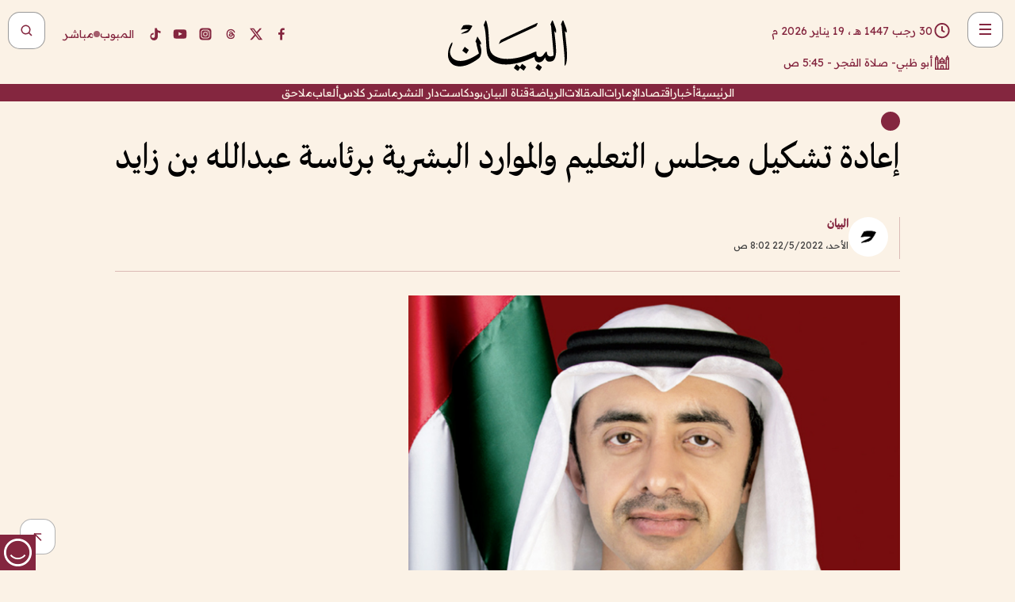

--- FILE ---
content_type: text/html; charset=utf-8
request_url: https://www.albayan.ae/uae/education/2022-05-22-1.4440144
body_size: 32750
content:
<!DOCTYPE html><html lang="ar" dir="rtl"><head prefix="og: https://ogp.me/ns# article: https://ogp.me/ns/article# fb: https://ogp.me/ns/fb#"><meta charSet="utf-8"/><meta name="viewport" content="width=device-width"/><script id="signal-data">
    var signal = {
        "Content": {
            "Topic": "الإمارات العربية المتحدة", 
            "sTopic": "التعليم",           
            "Keywords": null, 
            "ArticleId": "2148887",
            "ArticleTitle": "إعادة تشكيل مجلس التعليم والموارد البشرية برئاسة عبدالله بن زايد",
            "ArticleAuthorName": "البيان",
            "ArticlePublishDate": "2022-05-22T08:02:16+00:00",
            "ContentType": "article", 
            "SearchTerm": null, 
            "Platform": 'web'
        },
        "Page": {
            "ChannelLevel1": "Uae",
            "ChannelLevel2": "Education",
            "ChannelLevel3": null
        },
        "User": {
            "UserId": null,
            "Country": null
        }
    };
</script><meta name="theme-color" content="#eee9e1"/><meta name="author" content="البيان"/><meta name="description" content="إعادة تشكيل مجلس التعليم والموارد البشرية برئاسة عبدالله بن زايد"/><meta name="google-site-verification" content="qlwIQnfCt2On3q5tmj18eji8OBSphVrRy2uJSsRO-Q4"/><meta name="google-play-app" content="app-id=ae.albayan"/><meta name="apple-itunes-app" content="app-id=668577002"/><meta name="y_key" content="14a4a6420b7b0876"/><meta name="msvalidate.01" content="97B560A2BDDF76982EF1BBF2E5F4DE45"/><meta name="alexaVerifyID" content="z0Wwn3M1Rzoxt_rN13VtYgUPrAI"/><meta property="fb:app_id" content="154646704596614"/><meta property="fb:pages" content="168065096585239"/><link rel="canonical" href="https://www.albayan.ae/uae/education/2022-05-22-1.4440144"/><link rel="amphtml" href="https://www.albayan.ae/amp/uae/education/2022-05-22-1.4440144"/><link rel="icon" href="/favicon.svg"/><link rel="mask-icon" href="/favicon.svg" color="#eee9e1"/><link rel="apple-touch-icon" href="/apple-touch-icon.png"/><link rel="manifest" href="/manifest.webmanifest"/><link rel="image_src" href="https://www.albayan.ae/assets/archives/images/2022/05/22/4440145.jpg"/><meta property="og:title" content="إعادة تشكيل مجلس التعليم والموارد البشرية برئاسة عبدالله بن زايد"/><meta property="og:url" content="https://www.albayan.ae/uae/education/2022-05-22-1.4440144"/><meta property="og:description" content="إعادة تشكيل مجلس التعليم والموارد البشرية برئاسة عبدالله بن زايد"/><meta property="og:site_name" content="البيان"/><meta property="og:locale" content="ar_AR"/><meta property="og:image" content="https://www.albayan.ae/assets/archives/images/2022/05/22/4440145.jpg"/><meta property="og:image:alt" content="إعادة تشكيل مجلس التعليم والموارد البشرية برئاسة عبدالله بن زايد"/><meta property="og:type" content="article"/><meta property="article:published_time" content="2022-05-22T08:02:16+00:00"/><meta property="article:modified_time" content="2022-05-22T09:49:18+00:00"/><meta name="twitter:card" content="summary_large_image"/><meta name="twitter:site" content="@AlBayanNews"/><meta name="twitter:creator" content="@AlBayanNews"/><meta name="twitter:url" content="https://www.albayan.ae/uae/education/2022-05-22-1.4440144"/><meta name="twitter:title" content="إعادة تشكيل مجلس التعليم والموارد البشرية برئاسة عبدالله بن زايد"/><meta name="twitter:description" content="إعادة تشكيل مجلس التعليم والموارد البشرية برئاسة عبدالله بن زايد"/><meta name="twitter:image:src" content="https://www.albayan.ae/assets/archives/images/2022/05/22/4440145.jpg"/><meta property="twitter:account_id" content="4503599627709422"/><meta name="twitter:app:name:iphone" content="البيان"/><meta name="twitter:app:id:iphone" content="668577002"/><meta name="twitter:app:name:ipad" content="البيان"/><meta name="twitter:app:id:ipad" content="668577002"/><meta name="twitter:app:name:googleplay" content="البيان"/><meta name="twitter:app:id:googleplay" content="ae.albayan"/><script type="application/ld+json">
    {
        "@context": "https://schema.org",
        "@type": "NewsMediaOrganization",
        "@id": "https://www.albayan.ae#organization",
        "url": "https://www.albayan.ae",
        "name": "البيان",
        "alternateName": "Al Bayan",
        "logo": {
            "@type": "ImageObject",
            "@id": "https://www.albayan.ae#logo",
            "inLanguage": "ar",
            "url": "https://www.albayan.ae/logo.svg",
            "width": 1200,
            "height": 675,
            "caption": "البيان"
        },
        "image": {
            "@id": "https://www.albayan.ae#logo"
        },
        "correctionsPolicy": "https://www.albayan.ae/privacy-policy",
        "ethicsPolicy": "https://www.albayan.ae/privacy-policy",
        "masthead": "https://www.albayan.ae/about-us",
        "verificationFactCheckingPolicy": "https://www.albayan.ae/privacy-policy",
        "sameAs": [
            "https://twitter.com/albayannews",
            "https://www.linkedin.com/company/albayannews",
            "https://www.facebook.com/168065096585239"
        ]
    }</script><script type="application/ld+json">
    {
		"@context": "https://schema.org",
		"@type": "WebSite",
		"@id": "https://www.albayan.ae#website",
		"url": "https://www.albayan.ae",
    "thumbnailUrl": "https://www.albayan.ae/logo.svg",
		"inLanguage": "ar",
		"name": "البيان",
		"description": "موقع إخباري تتابعون فيه أخبار دبي،الإمارات،أبوظبي، السعودية،دول الخليج،مصر،سوريا،تركيا،ومستجدات الأحداث العربية والعالمية ، في السياسة والرياضة والاقتصاد والعلوم والفن والتكنولوجيا والثقافة ، أخبار الشيخ محمد بن راشد ومحمد بن زايد وخليفة بن زايد ، ، وعبد الله بن زايد ،والسيسي ، والسلطان قابوس ،أخبار الفضاء ،خليفة سات",
		"publisher": {
			"@id": "https://www.albayan.ae#organization"
		},
		"potentialAction": [
		    {
		    	"@type": "SearchAction",
		    	"target": "https://www.albayan.ae/search?q={search_term_string}",
		    	"query-input": "required name=search_term_string"
		    }
		]
	}</script><script type="application/ld+json">
    {
		"@context": "https://schema.org",
		"@type": "WebPage",
		"@id": "https://www.albayan.ae/uae/education/2022-05-22-1.4440144#webpage",
		"url": "https://www.albayan.ae/uae/education/2022-05-22-1.4440144",
	    "isPartOf": {
			"@id": "https://www.albayan.ae#website"
		},
    "inLanguage": "ar",
		"name": "إعادة تشكيل مجلس التعليم والموارد البشرية برئاسة عبدالله بن زايد",
		"headline": "إعادة تشكيل مجلس التعليم والموارد البشرية برئاسة عبدالله بن زايد",
    "thumbnailUrl": "https://www.albayan.ae/logo.svg",
    "description": "إعادة تشكيل مجلس التعليم والموارد البشرية برئاسة عبدالله بن زايد",
		"breadcrumb": {
            "@id": "https://www.albayan.ae/uae/education/2022-05-22-1.4440144#breadcrumb"
        },
		"about": {
		   	"@id": "https://www.albayan.ae#organization"
		},
		"potentialAction": [
	    {
			"@type": "ReadAction",
			"target": [
	    		"https://www.albayan.ae/uae/education/2022-05-22-1.4440144"
			]
			}
		]
	}</script><script type="application/ld+json">
  {
    "@context": "https://schema.org",
    "@type": "BreadcrumbList",
    "@id": "https://www.albayan.ae/uae/education/2022-05-22-1.4440144#breadcrumb",
    "itemListElement": [
      {
        "@type": "ListItem",
        "position": 1,
        "item": {
          "@id": "https://www.albayan.ae/uae",
          "name": "الإمارات"
        }
      }
      ,{
        "@type": "ListItem",
        "position": 2,
        "item": {
          "@id": "https://www.albayan.ae/uae/education",
          "name": "تعليم"
        }
      }
      
    ]
  }</script><script type="application/ld+json">
    {
      "@context": "https://schema.org",
      "@type": "NewsArticle",
      "@id": "https://www.albayan.ae/uae/education/2022-05-22-1.4440144#article",
      "isPartOf": {
        "@id": "https://www.albayan.ae/uae/education/2022-05-22-1.4440144#webpage"
      },
      "inLanguage": "ar",
      "url": "https://www.albayan.ae/uae/education/2022-05-22-1.4440144",
      "thumbnailUrl": "https://www.albayan.ae/assets/archives/images/2022/05/22/4440145.jpg",
      "headline": "إعادة تشكيل مجلس التعليم والموارد البشرية برئاسة عبدالله بن زايد",
      "datePublished": "2022-05-22T08:02:16+00:00",
      "dateModified": "2022-05-22T09:49:18+00:00",
      "dateCreated": "2022-05-22T09:49:18+00:00",
      "mainEntityOfPage": {
        "@id": "https://www.albayan.ae/uae/education/2022-05-22-1.4440144#webpage"
      },
      "publisher": {
        "@type": "Organization",
        "name": "البيان",
        "logo": {
          "@type": "ImageObject",
          "url": "https://www.albayan.ae/logo.png",
          "width": 140,
          "height": 60
        }
      },
      "image": {
        "@id": "https://www.albayan.ae/assets/archives/images/2022/05/22/4440145.jpg#primaryimage"
      },
      "creator": [ "البيان" ],
      "author": {
        "@type": "Person",
        "name": "البيان"
      },
      "articleSection": [ "الإمارات","تعليم" ],
      "copyrightYear": "2026",
      "copyrightHolder": {
        "@id": "https://www.albayan.ae#organization"
      }
    }</script><script type="application/ld+json">
    {
      "@context": "https://schema.org",
      "@type": "ImageObject",
      "@id": "https://www.albayan.ae/assets/archives/images/2022/05/22/4440145.jpg#primaryimage",
      "inLanguage": "ar",
      "url": "https://www.albayan.ae/assets/archives/images/2022/05/22/4440145.jpg",
      "width": 1600,
      "height": 1067
    }</script><title>إعادة تشكيل مجلس التعليم والموارد البشرية برئاسة عبدالله بن زايد</title><meta name="next-head-count" content="5"/><link data-next-font="" rel="preconnect" href="/" crossorigin="anonymous"/><link rel="preload" href="/_next/static/css/6216796cf473b63f.css" as="style"/><link rel="stylesheet" href="/_next/static/css/6216796cf473b63f.css" data-n-g=""/><link rel="preload" href="/_next/static/css/1a959bb3eb592212.css" as="style"/><link rel="stylesheet" href="/_next/static/css/1a959bb3eb592212.css" data-n-p=""/><noscript data-n-css=""></noscript><script defer="" nomodule="" src="/_next/static/chunks/polyfills-78c92fac7aa8fdd8.js"></script><script src="/_next/static/chunks/webpack-3da754b2cd1bbc13.js" defer=""></script><script src="/_next/static/chunks/framework-0995a3e8436ddc4f.js" defer=""></script><script src="/_next/static/chunks/main-2e36dc615c290c0b.js" defer=""></script><script src="/_next/static/chunks/pages/_app-235e66de4996ee15.js" defer=""></script><script src="/_next/static/chunks/36d2f571-b6c4a1b8fb3f7f35.js" defer=""></script><script src="/_next/static/chunks/590-1e9cef6c9d774fac.js" defer=""></script><script src="/_next/static/chunks/8239-3089d2302c38684a.js" defer=""></script><script src="/_next/static/chunks/3294-a7bb5afc4eb4bb93.js" defer=""></script><script src="/_next/static/chunks/6161-6762a5f6571a7777.js" defer=""></script><script src="/_next/static/chunks/21-4a3ba62f4614d21a.js" defer=""></script><script src="/_next/static/chunks/3348-7b642076d9cfdf65.js" defer=""></script><script src="/_next/static/chunks/7984-2b00b2ed76771a31.js" defer=""></script><script src="/_next/static/chunks/pages/%5Bsection_name%5D/%5Bsub_section_name%5D/%5Bsub_sub_section_name%5D-809932c2ab03d0c8.js" defer=""></script><script src="/_next/static/5a6517d/_buildManifest.js" defer=""></script><script src="/_next/static/5a6517d/_ssgManifest.js" defer=""></script></head><body id="body" class="uae education"><noscript><iframe src="https://www.googletagmanager.com/ns.html?id=GTM-T9H5KXLT" height="0" width="0" style="display:none;visibility:hidden"></iframe></noscript><div id="__next"><div class="page-wrapper"><header class="section-header "><div><div><div class="bm-burger-button" style="z-index:1000"><button type="button" id="react-burger-menu-btn" style="position:absolute;left:0;top:0;z-index:1;width:100%;height:100%;margin:0;padding:0;border:none;font-size:0;background:transparent;cursor:pointer">Open Menu</button><span><span class="bm-burger-bars" style="position:absolute;height:20%;left:0;right:0;top:0%;opacity:1"></span><span class="bm-burger-bars" style="position:absolute;height:20%;left:0;right:0;top:40%;opacity:1"></span><span class="bm-burger-bars" style="position:absolute;height:20%;left:0;right:0;top:80%;opacity:1"></span></span></div></div><div id="" class="bm-menu-wrap" style="position:fixed;right:0;z-index:1100;width:300px;height:100%;-moz-transform:translate3d(100%, 0, 0);-ms-transform:translate3d(100%, 0, 0);-o-transform:translate3d(100%, 0, 0);-webkit-transform:translate3d(100%, 0, 0);transform:translate3d(100%, 0, 0);transition:all 0.5s" aria-hidden="true"><div class="bm-menu" style="height:100%;box-sizing:border-box;overflow:auto"><nav class="bm-item-list" style="height:100%"><div class="bm-item offcanvas-wrapper" style="display:block" tabindex="-1"><div class="menu"><div class="mobile-search-wrapper "><form><div class="icon"><svg stroke="currentColor" fill="currentColor" stroke-width="0" viewBox="0 0 24 24" height="1em" width="1em" xmlns="http://www.w3.org/2000/svg"><path d="M10 18a7.952 7.952 0 0 0 4.897-1.688l4.396 4.396 1.414-1.414-4.396-4.396A7.952 7.952 0 0 0 18 10c0-4.411-3.589-8-8-8s-8 3.589-8 8 3.589 8 8 8zm0-14c3.309 0 6 2.691 6 6s-2.691 6-6 6-6-2.691-6-6 2.691-6 6-6z"></path></svg></div><input type="text" placeholder="أخبار" aria-label="أخبار" value=""/><input type="submit" aria-label="بحث" value="بحث"/></form></div><div>...</div></div><a class="menu-item--small"></a><div class="social-icons hide-on-tablet hide-on-laptop hide-on-desktop"><a rel="noopener" href="https://www.facebook.com/AlBayanNews/" aria-label="Facebook" target="_blank"><svg xmlns="http://www.w3.org/2000/svg" viewBox="0 0 24 24"><path fill="currentColor" d="M15.12,5.32H17V2.14A26.11,26.11,0,0,0,14.26,2C11.54,2,9.68,3.66,9.68,6.7V9.32H6.61v3.56H9.68V22h3.68V12.88h3.06l.46-3.56H13.36V7.05C13.36,6,13.64,5.32,15.12,5.32Z"></path></svg></a><a rel="noopener" href="https://x.com/AlBayanNews" aria-label="X (Twitter)" target="_blank"><svg xmlns="http://www.w3.org/2000/svg" viewBox="0 0 24 24"><path fill="currentColor" d="M18.244 2.25h3.308l-7.227 8.26 8.502 11.24H16.17l-5.214-6.817L4.99 21.75H1.68l7.73-8.835L1.254 2.25H8.08l4.713 6.231zm-1.161 17.52h1.833L7.084 4.126H5.117z"></path></svg></a><a rel="noopener" href="https://www.threads.com/@albayannews" aria-label="Threads" target="_blank"><svg xmlns="http://www.w3.org/2000/svg" viewBox="0 0 24 24"><path fill="#84263F" d="M12.0439 3.7998C12.8754 3.7998 14.2897 3.8607 15.6836 4.54102C17.0859 5.22553 18.4505 6.52934 19.1914 8.97852L19.252 9.17773L19.0498 9.22949L17.6904 9.58301L17.5088 9.62988L17.4502 9.45117C16.9012 7.78344 16.0606 6.83735 15.1123 6.30273C14.1578 5.76461 13.0705 5.62988 12.0059 5.62988C10.2655 5.62991 8.9325 6.15872 8.03027 7.22266C7.12327 8.29252 6.62406 9.93555 6.62402 12.2197C6.62402 14.2561 7.17773 15.7884 8.12012 16.8096C9.06078 17.8288 10.4106 18.3632 12.0537 18.3633C13.4097 18.3633 14.5779 18.0101 15.4014 17.415C16.2214 16.8224 16.7012 15.9905 16.7012 15.0068C16.7011 14.3483 16.425 13.8615 16.1387 13.5361C16.008 13.3876 15.8751 13.2753 15.7686 13.1963C15.6364 13.7847 15.4035 14.5105 14.918 15.1221C14.3439 15.8451 13.4334 16.3896 11.9873 16.3896C10.2932 16.3896 8.77467 15.214 8.77441 13.6084C8.77441 12.488 9.3112 11.7163 10.0527 11.2334C10.7854 10.7562 11.7142 10.5605 12.5244 10.5605C12.9971 10.5606 13.557 10.5891 13.9609 10.6396C13.9132 10.4057 13.7969 10.1359 13.5957 9.90332C13.3276 9.59356 12.9073 9.34671 12.2871 9.34668C11.6834 9.34668 11.3289 9.44502 11.083 9.58203C10.8786 9.69604 10.7351 9.84233 10.5771 10.0225C10.5751 10.1034 10.5486 10.2268 10.4209 10.2949C10.3869 10.2885 10.3492 10.2734 10.3438 10.2705C10.3416 10.2693 10.338 10.2673 10.3369 10.2666C10.3356 10.2658 10.3346 10.265 10.334 10.2646L10.332 10.2637L10.3311 10.2627C10.3297 10.2618 10.327 10.2606 10.3242 10.2588C10.3115 10.2503 10.2774 10.2276 10.21 10.1826L10.209 10.1816L10.0205 10.0557L10.0215 10.0537C9.87627 9.95459 9.69204 9.82835 9.52344 9.71191C9.39456 9.62291 9.2738 9.53967 9.18555 9.47852C9.14141 9.44793 9.10513 9.42265 9.08008 9.40527C9.06757 9.3966 9.05741 9.39034 9.05078 9.38574C9.04759 9.38353 9.04564 9.38106 9.04395 9.37988L9.04199 9.37891L9.04102 9.37793L8.87598 9.26367L8.99121 9.09961C9.38692 8.53378 9.85164 8.13291 10.4033 7.87598C10.9531 7.62004 11.5779 7.51172 12.2871 7.51172C13.3084 7.51174 14.192 7.85607 14.8262 8.52246C15.4363 9.16369 15.7785 10.0594 15.873 11.1689C16.1699 11.3008 16.4468 11.4508 16.7021 11.6221C17.8635 12.4022 18.5097 13.5778 18.5098 14.9248C18.5098 16.3397 17.9293 17.6642 16.8252 18.6318C15.7219 19.5988 14.1076 20.2002 12.0537 20.2002C10.2872 20.2001 8.47006 19.6856 7.09277 18.3896C5.7125 17.0909 4.79983 15.0318 4.7998 11.9941C4.7998 8.97467 5.68287 6.91772 7.04785 5.61719C8.41055 4.31896 10.2269 3.79982 12.0439 3.7998ZM12.7158 12.3896C11.719 12.3897 11.2004 12.6035 10.9316 12.8428C10.6691 13.0767 10.6123 13.3658 10.6123 13.6064C10.6125 13.9487 10.8096 14.1837 11.0996 14.3438C11.3948 14.5066 11.7602 14.5742 12.0117 14.5742C12.5091 14.5742 12.9667 14.5035 13.3213 14.2109C13.6524 13.9378 13.9272 13.4394 14.0254 12.5107C13.5958 12.4238 13.1583 12.3812 12.7197 12.3896H12.7158Z"></path></svg></a><a rel="noopener" href="https://www.instagram.com/AlBayanNews" aria-label="Instagram" target="_blank"><svg xmlns="http://www.w3.org/2000/svg" viewBox="0 0 24 24"><path fill="currentColor" d="M12,9.52A2.48,2.48,0,1,0,14.48,12,2.48,2.48,0,0,0,12,9.52Zm9.93-2.45a6.53,6.53,0,0,0-.42-2.26,4,4,0,0,0-2.32-2.32,6.53,6.53,0,0,0-2.26-.42C15.64,2,15.26,2,12,2s-3.64,0-4.93.07a6.53,6.53,0,0,0-2.26.42A4,4,0,0,0,2.49,4.81a6.53,6.53,0,0,0-.42,2.26C2,8.36,2,8.74,2,12s0,3.64.07,4.93a6.86,6.86,0,0,0,.42,2.27,3.94,3.94,0,0,0,.91,1.4,3.89,3.89,0,0,0,1.41.91,6.53,6.53,0,0,0,2.26.42C8.36,22,8.74,22,12,22s3.64,0,4.93-.07a6.53,6.53,0,0,0,2.26-.42,3.89,3.89,0,0,0,1.41-.91,3.94,3.94,0,0,0,.91-1.4,6.6,6.6,0,0,0,.42-2.27C22,15.64,22,15.26,22,12S22,8.36,21.93,7.07Zm-2.54,8A5.73,5.73,0,0,1,19,16.87,3.86,3.86,0,0,1,16.87,19a5.73,5.73,0,0,1-1.81.35c-.79,0-1,0-3.06,0s-2.27,0-3.06,0A5.73,5.73,0,0,1,7.13,19a3.51,3.51,0,0,1-1.31-.86A3.51,3.51,0,0,1,5,16.87a5.49,5.49,0,0,1-.34-1.81c0-.79,0-1,0-3.06s0-2.27,0-3.06A5.49,5.49,0,0,1,5,7.13a3.51,3.51,0,0,1,.86-1.31A3.59,3.59,0,0,1,7.13,5a5.73,5.73,0,0,1,1.81-.35h0c.79,0,1,0,3.06,0s2.27,0,3.06,0A5.73,5.73,0,0,1,16.87,5a3.51,3.51,0,0,1,1.31.86A3.51,3.51,0,0,1,19,7.13a5.73,5.73,0,0,1,.35,1.81c0,.79,0,1,0,3.06S19.42,14.27,19.39,15.06Zm-1.6-7.44a2.38,2.38,0,0,0-1.41-1.41A4,4,0,0,0,15,6c-.78,0-1,0-3,0s-2.22,0-3,0a4,4,0,0,0-1.38.26A2.38,2.38,0,0,0,6.21,7.62,4.27,4.27,0,0,0,6,9c0,.78,0,1,0,3s0,2.22,0,3a4.27,4.27,0,0,0,.26,1.38,2.38,2.38,0,0,0,1.41,1.41A4.27,4.27,0,0,0,9,18.05H9c.78,0,1,0,3,0s2.22,0,3,0a4,4,0,0,0,1.38-.26,2.38,2.38,0,0,0,1.41-1.41A4,4,0,0,0,18.05,15c0-.78,0-1,0-3s0-2.22,0-3A3.78,3.78,0,0,0,17.79,7.62ZM12,15.82A3.81,3.81,0,0,1,8.19,12h0A3.82,3.82,0,1,1,12,15.82Zm4-6.89a.9.9,0,0,1,0-1.79h0a.9.9,0,0,1,0,1.79Z"></path></svg></a><a rel="noopener" href="https://www.youtube.com/@albayanonline" aria-label="YouTube" target="_blank"><svg xmlns="http://www.w3.org/2000/svg" viewBox="0 0 24 24"><path fill="currentColor" d="M23,9.71a8.5,8.5,0,0,0-.91-4.13,2.92,2.92,0,0,0-1.72-1A78.36,78.36,0,0,0,12,4.27a78.45,78.45,0,0,0-8.34.3,2.87,2.87,0,0,0-1.46.74c-.9.83-1,2.25-1.1,3.45a48.29,48.29,0,0,0,0,6.48,9.55,9.55,0,0,0,.3,2,3.14,3.14,0,0,0,.71,1.36,2.86,2.86,0,0,0,1.49.78,45.18,45.18,0,0,0,6.5.33c3.5.05,6.57,0,10.2-.28a2.88,2.88,0,0,0,1.53-.78,2.49,2.49,0,0,0,.61-1,10.58,10.58,0,0,0,.52-3.4C23,13.69,23,10.31,23,9.71ZM9.74,14.85V8.66l5.92,3.11C14,12.69,11.81,13.73,9.74,14.85Z"></path></svg></a><a rel="noopener" href="https://www.tiktok.com/@albayannews?lang=en" aria-label="TikTok" target="_blank"><svg xmlns="http://www.w3.org/2000/svg" viewBox="0 0 24 24"><path fill="currentColor" d="M19.589 6.686a4.793 4.793 0 0 1-3.77-4.245V2h-3.445v13.672a2.896 2.896 0 0 1-2.878 2.916 2.897 2.897 0 0 1-2.878-2.916 2.897 2.897 0 0 1 2.878-2.916c.324 0 .636.056.933.165V9.928a6.361 6.361 0 0 0-5.811 6.344 6.36 6.36 0 0 0 6.36 6.36 6.36 6.36 0 0 0 6.36-6.36V9.042a7.685 7.685 0 0 0 4.5 1.418v-3.45a4.373 4.373 0 0 1-2.25-.838z"></path></svg></a></div></div></nav></div><div><div class="bm-cross-button" style="position:absolute;width:24px;height:24px;right:8px;top:8px"><button type="button" id="react-burger-cross-btn" style="position:absolute;left:0;top:0;z-index:1;width:100%;height:100%;margin:0;padding:0;border:none;font-size:0;background:transparent;cursor:pointer" tabindex="-1">Close Menu</button><span style="position:absolute;top:6px;right:14px"><span class="bm-cross" style="position:absolute;width:3px;height:14px;transform:rotate(45deg)"></span><span class="bm-cross" style="position:absolute;width:3px;height:14px;transform:rotate(-45deg)"></span></span></div></div></div></div><div class="header-normal"><div class="container"><div class="logo-wrapper"><a href="/"><img alt="Al Bayan" loading="lazy" width="150" height="65" decoding="async" data-nimg="1" style="color:transparent" src="/_next/static/media/logo.5cdaafc2.svg"/></a></div></div><div class="left-wrapper"><div class="social-icons hide-on-mobile"><a rel="noopener" href="https://www.facebook.com/AlBayanNews/" aria-label="Facebook" target="_blank"><svg xmlns="http://www.w3.org/2000/svg" viewBox="0 0 24 24"><path fill="#84263F" d="M15.12,5.32H17V2.14A26.11,26.11,0,0,0,14.26,2C11.54,2,9.68,3.66,9.68,6.7V9.32H6.61v3.56H9.68V22h3.68V12.88h3.06l.46-3.56H13.36V7.05C13.36,6,13.64,5.32,15.12,5.32Z"></path></svg></a><a rel="noopener" href="https://x.com/AlBayanNews" aria-label="X (Twitter)" target="_blank"><svg xmlns="http://www.w3.org/2000/svg" viewBox="0 0 24 24"><path fill="#84263F" d="M18.244 2.25h3.308l-7.227 8.26 8.502 11.24H16.17l-5.214-6.817L4.99 21.75H1.68l7.73-8.835L1.254 2.25H8.08l4.713 6.231zm-1.161 17.52h1.833L7.084 4.126H5.117z"></path></svg></a><a rel="noopener" href="https://www.threads.com/@albayannews" aria-label="Threads" target="_blank"><svg xmlns="http://www.w3.org/2000/svg" viewBox="0 0 24 24"><path fill="#84263F" d="M12.0439 3.7998C12.8754 3.7998 14.2897 3.8607 15.6836 4.54102C17.0859 5.22553 18.4505 6.52934 19.1914 8.97852L19.252 9.17773L19.0498 9.22949L17.6904 9.58301L17.5088 9.62988L17.4502 9.45117C16.9012 7.78344 16.0606 6.83735 15.1123 6.30273C14.1578 5.76461 13.0705 5.62988 12.0059 5.62988C10.2655 5.62991 8.9325 6.15872 8.03027 7.22266C7.12327 8.29252 6.62406 9.93555 6.62402 12.2197C6.62402 14.2561 7.17773 15.7884 8.12012 16.8096C9.06078 17.8288 10.4106 18.3632 12.0537 18.3633C13.4097 18.3633 14.5779 18.0101 15.4014 17.415C16.2214 16.8224 16.7012 15.9905 16.7012 15.0068C16.7011 14.3483 16.425 13.8615 16.1387 13.5361C16.008 13.3876 15.8751 13.2753 15.7686 13.1963C15.6364 13.7847 15.4035 14.5105 14.918 15.1221C14.3439 15.8451 13.4334 16.3896 11.9873 16.3896C10.2932 16.3896 8.77467 15.214 8.77441 13.6084C8.77441 12.488 9.3112 11.7163 10.0527 11.2334C10.7854 10.7562 11.7142 10.5605 12.5244 10.5605C12.9971 10.5606 13.557 10.5891 13.9609 10.6396C13.9132 10.4057 13.7969 10.1359 13.5957 9.90332C13.3276 9.59356 12.9073 9.34671 12.2871 9.34668C11.6834 9.34668 11.3289 9.44502 11.083 9.58203C10.8786 9.69604 10.7351 9.84233 10.5771 10.0225C10.5751 10.1034 10.5486 10.2268 10.4209 10.2949C10.3869 10.2885 10.3492 10.2734 10.3438 10.2705C10.3416 10.2693 10.338 10.2673 10.3369 10.2666C10.3356 10.2658 10.3346 10.265 10.334 10.2646L10.332 10.2637L10.3311 10.2627C10.3297 10.2618 10.327 10.2606 10.3242 10.2588C10.3115 10.2503 10.2774 10.2276 10.21 10.1826L10.209 10.1816L10.0205 10.0557L10.0215 10.0537C9.87627 9.95459 9.69204 9.82835 9.52344 9.71191C9.39456 9.62291 9.2738 9.53967 9.18555 9.47852C9.14141 9.44793 9.10513 9.42265 9.08008 9.40527C9.06757 9.3966 9.05741 9.39034 9.05078 9.38574C9.04759 9.38353 9.04564 9.38106 9.04395 9.37988L9.04199 9.37891L9.04102 9.37793L8.87598 9.26367L8.99121 9.09961C9.38692 8.53378 9.85164 8.13291 10.4033 7.87598C10.9531 7.62004 11.5779 7.51172 12.2871 7.51172C13.3084 7.51174 14.192 7.85607 14.8262 8.52246C15.4363 9.16369 15.7785 10.0594 15.873 11.1689C16.1699 11.3008 16.4468 11.4508 16.7021 11.6221C17.8635 12.4022 18.5097 13.5778 18.5098 14.9248C18.5098 16.3397 17.9293 17.6642 16.8252 18.6318C15.7219 19.5988 14.1076 20.2002 12.0537 20.2002C10.2872 20.2001 8.47006 19.6856 7.09277 18.3896C5.7125 17.0909 4.79983 15.0318 4.7998 11.9941C4.7998 8.97467 5.68287 6.91772 7.04785 5.61719C8.41055 4.31896 10.2269 3.79982 12.0439 3.7998ZM12.7158 12.3896C11.719 12.3897 11.2004 12.6035 10.9316 12.8428C10.6691 13.0767 10.6123 13.3658 10.6123 13.6064C10.6125 13.9487 10.8096 14.1837 11.0996 14.3438C11.3948 14.5066 11.7602 14.5742 12.0117 14.5742C12.5091 14.5742 12.9667 14.5035 13.3213 14.2109C13.6524 13.9378 13.9272 13.4394 14.0254 12.5107C13.5958 12.4238 13.1583 12.3812 12.7197 12.3896H12.7158Z"></path></svg></a><a rel="noopener" href="https://www.instagram.com/AlBayanNews" aria-label="Instagram" target="_blank"><svg xmlns="http://www.w3.org/2000/svg" viewBox="0 0 24 24"><path fill="#84263F" d="M12,9.52A2.48,2.48,0,1,0,14.48,12,2.48,2.48,0,0,0,12,9.52Zm9.93-2.45a6.53,6.53,0,0,0-.42-2.26,4,4,0,0,0-2.32-2.32,6.53,6.53,0,0,0-2.26-.42C15.64,2,15.26,2,12,2s-3.64,0-4.93.07a6.53,6.53,0,0,0-2.26.42A4,4,0,0,0,2.49,4.81a6.53,6.53,0,0,0-.42,2.26C2,8.36,2,8.74,2,12s0,3.64.07,4.93a6.86,6.86,0,0,0,.42,2.27,3.94,3.94,0,0,0,.91,1.4,3.89,3.89,0,0,0,1.41.91,6.53,6.53,0,0,0,2.26.42C8.36,22,8.74,22,12,22s3.64,0,4.93-.07a6.53,6.53,0,0,0,2.26-.42,3.89,3.89,0,0,0,1.41-.91,3.94,3.94,0,0,0,.91-1.4,6.6,6.6,0,0,0,.42-2.27C22,15.64,22,15.26,22,12S22,8.36,21.93,7.07Zm-2.54,8A5.73,5.73,0,0,1,19,16.87,3.86,3.86,0,0,1,16.87,19a5.73,5.73,0,0,1-1.81.35c-.79,0-1,0-3.06,0s-2.27,0-3.06,0A5.73,5.73,0,0,1,7.13,19a3.51,3.51,0,0,1-1.31-.86A3.51,3.51,0,0,1,5,16.87a5.49,5.49,0,0,1-.34-1.81c0-.79,0-1,0-3.06s0-2.27,0-3.06A5.49,5.49,0,0,1,5,7.13a3.51,3.51,0,0,1,.86-1.31A3.59,3.59,0,0,1,7.13,5a5.73,5.73,0,0,1,1.81-.35h0c.79,0,1,0,3.06,0s2.27,0,3.06,0A5.73,5.73,0,0,1,16.87,5a3.51,3.51,0,0,1,1.31.86A3.51,3.51,0,0,1,19,7.13a5.73,5.73,0,0,1,.35,1.81c0,.79,0,1,0,3.06S19.42,14.27,19.39,15.06Zm-1.6-7.44a2.38,2.38,0,0,0-1.41-1.41A4,4,0,0,0,15,6c-.78,0-1,0-3,0s-2.22,0-3,0a4,4,0,0,0-1.38.26A2.38,2.38,0,0,0,6.21,7.62,4.27,4.27,0,0,0,6,9c0,.78,0,1,0,3s0,2.22,0,3a4.27,4.27,0,0,0,.26,1.38,2.38,2.38,0,0,0,1.41,1.41A4.27,4.27,0,0,0,9,18.05H9c.78,0,1,0,3,0s2.22,0,3,0a4,4,0,0,0,1.38-.26,2.38,2.38,0,0,0,1.41-1.41A4,4,0,0,0,18.05,15c0-.78,0-1,0-3s0-2.22,0-3A3.78,3.78,0,0,0,17.79,7.62ZM12,15.82A3.81,3.81,0,0,1,8.19,12h0A3.82,3.82,0,1,1,12,15.82Zm4-6.89a.9.9,0,0,1,0-1.79h0a.9.9,0,0,1,0,1.79Z"></path></svg></a><a rel="noopener" href="https://www.youtube.com/@albayanonline" aria-label="YouTube" target="_blank"><svg xmlns="http://www.w3.org/2000/svg" viewBox="0 0 24 24"><path fill="#84263F" d="M23,9.71a8.5,8.5,0,0,0-.91-4.13,2.92,2.92,0,0,0-1.72-1A78.36,78.36,0,0,0,12,4.27a78.45,78.45,0,0,0-8.34.3,2.87,2.87,0,0,0-1.46.74c-.9.83-1,2.25-1.1,3.45a48.29,48.29,0,0,0,0,6.48,9.55,9.55,0,0,0,.3,2,3.14,3.14,0,0,0,.71,1.36,2.86,2.86,0,0,0,1.49.78,45.18,45.18,0,0,0,6.5.33c3.5.05,6.57,0,10.2-.28a2.88,2.88,0,0,0,1.53-.78,2.49,2.49,0,0,0,.61-1,10.58,10.58,0,0,0,.52-3.4C23,13.69,23,10.31,23,9.71ZM9.74,14.85V8.66l5.92,3.11C14,12.69,11.81,13.73,9.74,14.85Z"></path></svg></a><a rel="noopener" href="https://www.tiktok.com/@albayannews?lang=en" aria-label="TikTok" target="_blank"><svg xmlns="http://www.w3.org/2000/svg" viewBox="0 0 24 24"><path fill="#84263F" d="M19.589 6.686a4.793 4.793 0 0 1-3.77-4.245V2h-3.445v13.672a2.896 2.896 0 0 1-2.878 2.916 2.897 2.897 0 0 1-2.878-2.916 2.897 2.897 0 0 1 2.878-2.916c.324 0 .636.056.933.165V9.928a6.361 6.361 0 0 0-5.811 6.344 6.36 6.36 0 0 0 6.36 6.36 6.36 6.36 0 0 0 6.36-6.36V9.042a7.685 7.685 0 0 0 4.5 1.418v-3.45a4.373 4.373 0 0 1-2.25-.838z"></path></svg></a></div><a class="classifieds-btn" href="https://shop.albayan.ae"><span>المبوب</span></a><a class="live-indicator" href="/#live-tv-widget"><span class="ripple"></span><span>مباشر</span></a><a class="hidden epaper-btn" target="_blank" href="/[section_name]/[sub_section_name]/[sub_sub_section_name]"><img alt="epaper-download" loading="lazy" width="24" height="24" decoding="async" data-nimg="1" style="color:transparent" src="/_next/static/media/icon-supplication.d03f85b4.svg"/><span>نسخة الـ PDF</span></a></div><div class="right-wrapper"><img alt="today-time" loading="lazy" width="24" height="24" decoding="async" data-nimg="1" style="color:transparent" src="/_next/static/media/icon-clock.1b89c406.svg"/><span></span><div class="floater"><div></div></div></div><div class="search-wrapper desktop "><form><div class="icon"><svg stroke="currentColor" fill="currentColor" stroke-width="0" viewBox="0 0 24 24" height="1em" width="1em" xmlns="http://www.w3.org/2000/svg"><path d="M10 18a7.952 7.952 0 0 0 4.897-1.688l4.396 4.396 1.414-1.414-4.396-4.396A7.952 7.952 0 0 0 18 10c0-4.411-3.589-8-8-8s-8 3.589-8 8 3.589 8 8 8zm0-14c3.309 0 6 2.691 6 6s-2.691 6-6 6-6-2.691-6-6 2.691-6 6-6z"></path></svg></div><input type="text" placeholder="أخبار" aria-label="أخبار" value=""/><input type="submit" aria-label="بحث" value="بحث"/></form></div><div class="search-wrapper mobile "><a href="/prayer-time"><div class="icon"><img alt="prayer-time" loading="lazy" width="24" height="24" decoding="async" data-nimg="1" style="color:transparent" src="/_next/static/media/icon-masjid.31f970c5.svg"/></div></a></div></div></header><section class="section-mega-menu"><div class="container"><div class="mega-menu-wrapper"></div></div></section><div class="canvas"><article id="article-0" class="article article-الإمارات"><div class="container"><header class="article-header"><div class="article-category"><a href="/"><span></span></a></div><h1>إعادة تشكيل مجلس التعليم والموارد البشرية برئاسة عبدالله بن زايد</h1><div class="article-meta"><div class="article-author"><a href="/author/1174"><img alt="undefined&#x27;s profile picture" title="0" loading="lazy" width="40" height="40" decoding="async" data-nimg="1" style="color:transparent" src="https://www.albayan.ae/assets/authors/1174_1707374288.jpg"/></a><div class="author-text"> <h4>البيان</h4><time class="post-time"></time></div></div></div></header></div><div class="container"><div class="article-featurd-image-section"><div class="article-featured-image"><div class="media-container"><figure><img alt="" loading="lazy" width="680" height="400" decoding="async" data-nimg="1" style="color:transparent;object-fit:contain;object-position:50% 50%" src="https://www.albayan.ae/assets/archives/images/2022/05/22/4440145.jpg"/><div class="article-credit"></div></figure></div></div></div></div><div class="container"><div class="article-body"><div class="article-content"><div class="mobile-social-shares"></div><div><p> بمباركة صاحب السمو الشيخ محمد بن زايد آل نهيان رئيس الدولة وبعد التشاور مع سموه، أعلن صاحب السمو الشيخ محمد بن راشد آل مكتوم، نائب رئيس الدولة رئيس مجلس الوزراء حاكم دبي، رعاه الله، عن  إعادة تشكيل مجلس التعليم والموارد البشرية برئاسة سمو الشيخ عبدالله بن زايد ليشرف المجلس على مشروع مستقبل التعليم في الدولة بما يواكب الطموحات ويرسخ هويتنا الوطنية ويضمن مخرجات تعليمية تلبي احتياجاتنا التنموية والاقتصادية والاجتماعية المستقبلية .</p>
<p>وقال صاحب السمو الشيخ محمد بن راشد آل مكتوم :  نعلن عن إعادة تشكيل مجلس التعليم والموارد البشرية برئاسة سمو الشيخ عبدالله بن زايد آل نهيان وزير الخارجية والتعاون الدولي ليشرف المجلس على مشروع مستقبل التعليم في الدولة بما يواكب الطموحات ويرسخ هويتنا الوطنية ويضمن مخرجات تعليمية تلبي احتياجاتنا التنموية والاقتصادية والاجتماعية المستقبلية.</p>
<p>وأكد سموه : قطاع التعليم اليوم ليس كالأمس .. وطموحاتنا اليوم ليست كالأمس .. ومهارات المستقبل ستكون مختلفة ومتجددة .. وهدفنا إعداد جيل يحمل الراية .. ويكمل المسيرة .. ويتمسك بالهوية .. وينطلق للعالمية بكل ثقة .. ونطلب من الجميع التعاون الجاد لتحقيق ذلك .. والله الموفق أولاً واخيرا.</p></div></div><aside class="sidebar"><div class="mpu-container el1"></div></aside></div></div></article><footer class="section-footer"><div class="container"><div class="footer-top"><div class="column-right"><div class="sub-column"><ul><li><a target="_blank" href="https://www.x.com/AlBayanNews" rel="noopener noreferrer">إكس</a></li><li><a target="_blank" href="https://www.linkedin.com/company/albayannews/" rel="noopener noreferrer">لينكدإن</a></li><li><a target="_blank" href="https://www.facebook.com/AlBayanNews" rel="noopener noreferrer">فيسبوك</a></li><li><a target="_blank" href="https://www.instagram.com/AlBayanNews" rel="noopener noreferrer">انستغرام</a></li><li><a target="_blank" href="https://www.youtube.com/user/albayanonline" rel="noopener noreferrer">يوتيوب</a></li><li><a target="_blank" href="https://www.tiktok.com/" rel="noopener noreferrer">تيك توك</a></li><li><a target="_blank" href="https://www.snapchat.com/" rel="noopener noreferrer">سناب شات</a></li></ul></div><div class="sub-column"><ul><li><a href="/contact-us">اتصل بنا</a></li><li><a href="/our-services">خدماتنا</a></li><li><a href="/advertise-with-us">أعلن معنا</a></li><li><a target="_blank" href="https://epaper.albayan.ae/" rel="noopener noreferrer">اشترك في البيان</a></li><li><a href="/privacy-policy">سياسة الخصوصية</a></li></ul></div></div><div class="column-left"></div></div><div class="footer-bottom"><div class="download-apps"><a href="https://appgallery.huawei.com/#/app/C100091021" target="_blank"><img alt="Huawei" loading="lazy" width="301" height="91" decoding="async" data-nimg="1" style="color:transparent" src="/_next/static/media/get-app-huawei.6c00e344.png"/></a><a href="https://itunes.apple.com/ae/app/shyft-albyan/id668577002?mt=8" target="_blank"><img alt="Apple" loading="lazy" width="301" height="91" decoding="async" data-nimg="1" style="color:transparent" src="/_next/static/media/get-app-ios.380bc858.png"/></a><a href="https://play.google.com/store/apps/details?id=ae.albayan&amp;referrer=utm_source%3Dalbayan.ae%26utm_medium%3Dbadge%26utm_campaign%3Dmobile-apps" target="_blank"><img alt="Google" loading="lazy" width="301" height="91" decoding="async" data-nimg="1" style="color:transparent" src="/_next/static/media/get-app-android.00e8ac2a.png"/></a></div><div class="brands-group"><img alt="Dubai Media" loading="lazy" width="301" height="274" decoding="async" data-nimg="1" class="dmi-img" style="color:transparent" src="/_next/static/media/dubai-media-logo.1215a104.png"/><img alt="Al Bayan" loading="lazy" width="150" height="65" decoding="async" data-nimg="1" class="albayan-img" style="color:transparent" src="/_next/static/media/logo.5cdaafc2.svg"/></div><div class="copyright">جميع الحقوق محفوظة © 2024 دبي للإعلام<br/>ص.ب 2710، طريق الشيخ زايد، دبي، الإمارات العربية المتحدة</div></div></div><a href="#body" class="back-to-top" aria-label="Back To Top"><svg stroke="currentColor" fill="currentColor" stroke-width="0" viewBox="0 0 256 256" height="1em" width="1em" xmlns="http://www.w3.org/2000/svg"><path d="M213.66,194.34a8,8,0,0,1-11.32,11.32L128,131.31,53.66,205.66a8,8,0,0,1-11.32-11.32l80-80a8,8,0,0,1,11.32,0Zm-160-68.68L128,51.31l74.34,74.35a8,8,0,0,0,11.32-11.32l-80-80a8,8,0,0,0-11.32,0l-80,80a8,8,0,0,0,11.32,11.32Z"></path></svg></a><div id="happinessIcon" class="happiness-icon"><img alt="Happiness Meter Icon" loading="lazy" width="35" height="35" decoding="async" data-nimg="1" class="happiness-icon-img" style="color:transparent" src="/_next/static/media/happiness-icon.8ec72523.png"/></div></footer></div></div></div><script id="__NEXT_DATA__" type="application/json">{"props":{"pageProps":{"articleData":{"response":"success","articles":[{"cms_article_id":2148887,"np_article_id":0,"old_article_id":"1.4440144","article_name":null,"author_id":192,"section_id":0,"sub_section_id":null,"section_name":"الإمارات","sub_section_name":"تعليم","sub_section_name_2":null,"sub_section_name_3":null,"post_type":null,"article_title":"إعادة تشكيل مجلس التعليم والموارد البشرية برئاسة عبدالله بن زايد","article_headline":"","article_subtitle":"","article_body":"\u003cp\u003e بمباركة صاحب السمو الشيخ محمد بن زايد آل نهيان رئيس الدولة وبعد التشاور مع سموه، أعلن صاحب السمو الشيخ محمد بن راشد آل مكتوم، نائب رئيس الدولة رئيس مجلس الوزراء حاكم دبي، رعاه الله، عن  إعادة تشكيل مجلس التعليم والموارد البشرية برئاسة سمو الشيخ عبدالله بن زايد ليشرف المجلس على مشروع مستقبل التعليم في الدولة بما يواكب الطموحات ويرسخ هويتنا الوطنية ويضمن مخرجات تعليمية تلبي احتياجاتنا التنموية والاقتصادية والاجتماعية المستقبلية .\u003c/p\u003e\n\u003cp\u003eوقال صاحب السمو الشيخ محمد بن راشد آل مكتوم :  نعلن عن إعادة تشكيل مجلس التعليم والموارد البشرية برئاسة سمو الشيخ عبدالله بن زايد آل نهيان وزير الخارجية والتعاون الدولي ليشرف المجلس على مشروع مستقبل التعليم في الدولة بما يواكب الطموحات ويرسخ هويتنا الوطنية ويضمن مخرجات تعليمية تلبي احتياجاتنا التنموية والاقتصادية والاجتماعية المستقبلية.\u003c/p\u003e\n\u003cp\u003eوأكد سموه : قطاع التعليم اليوم ليس كالأمس .. وطموحاتنا اليوم ليست كالأمس .. ومهارات المستقبل ستكون مختلفة ومتجددة .. وهدفنا إعداد جيل يحمل الراية .. ويكمل المسيرة .. ويتمسك بالهوية .. وينطلق للعالمية بكل ثقة .. ونطلب من الجميع التعاون الجاد لتحقيق ذلك .. والله الموفق أولاً واخيرا.\u003c/p\u003e","article_custom_fields":"{\"_id\":\"1.4440144\",\"categories\":[{\"category\":[{\"id\":\"dmi.albayan.category.online\",\"name\":\"Online Team Production\"}]},{\"category\":[{\"id\":\"dmi.albayan.category.emirates\",\"name\":\"UAE\"},{\"id\":\"dmi.albayan.category.emirates.education\",\"name\":\"Education\"}]},{\"category\":[{\"id\":\"dmi.albayan.category.breakingnews\",\"name\":\"Breaking News\"}]}],\"allow-comments\":true,\"adUnit\":\"\\/7229,22312099265\\/AlBayan\\/UAE\\/Education\",\"visible-online\":\"true\",\"workflowaction\":\"public\",\"download\":\"yes\",\"downloaded_date\":\"2023-08-29T01:40:02+04:00\",\"bannerImages\":null}","cms_type":null,"seo_meta_keywords":"إعادة,تشكيل,مجلس,التعليم,والموارد,البشرية,برئاسة,عبدالله,بن,زايد","seo_meta_description":"إعادة تشكيل مجلس التعليم والموارد البشرية برئاسة عبدالله بن زايد","seo_meta_title":"إعادة تشكيل مجلس التعليم والموارد البشرية برئاسة عبدالله بن زايد","publish_time":"2022-05-22T08:02:16+00:00","related_articles_ids":null,"article_tags":"","visit_count":0,"sponsored_flag":0,"offer_flag":0,"featured_article_flag":0,"media_gallery_flag":0,"video_gallery_flag":0,"highlight_flag":0,"top_story_flag":0,"is_updated":1,"is_old_article":1,"article_byline":"البيان","ts":"2024-12-12 11:40:08","last_edited":"2022-05-22T09:49:18+00:00","alt_publish_time":"2022-05-22T08:02:16+00:00","image_path":{"image_path":"albayan/uploads/archives/images/2022/05/22/4440145.jpg","media_type":0,"title":"قث","desc":"Photo: N/A, License: N/A"},"author_name":"البيان","slide_show":0,"breaking_news":0,"visit_count_update_date":"2024-01-19 21:30:19","permalink":"uae/education/2022-05-22-1.4440144","post_name":"","summary":"","article_source":"","article_shortlink":"","is_active":1,"old_id":0,"publish_time_1":"0000-00-00 00:00:00","publish_time_2":"0000-00-00 00:00:00","publish_time_3":"0000-00-00 00:00:00","image_path_backup":"{\"image_path\":\"https:\\/\\/www.albayan.ae\\/polopoly_fs\\/1.4440145.1653206505!\\/image\\/image.jpg\",\"media_type\":0,\"title\":\"\\u0642\\u062b\",\"desc\":\"Photo: N\\/A, License: N\\/A\"}","permalink_backup":"https://www.albayan.ae/uae/education/2022-05-22-1.4440144","image":[{"cms_image_id":1611969,"np_image_id":0,"np_related_article_id":2148887,"old_id":0,"image_caption":null,"cms_type":null,"image_description":"Photo: N/A, License: N/A","image_path":"albayan/uploads/archives/images/2022/05/22/4440145.jpg","image_path_old":"https://www.albayan.ae/polopoly_fs/1.4440145.1653206505!/image/image.jpg","media_type":0,"is_old_image":0,"small_image":null,"is_updated":0,"image_cropping":null,"media_order":0,"is_copied":0,"image_is_deleted":0,"publish_time":"0000-00-00 00:00:00","original_image_path":"","small_image_1":"","image_path_backup":"","image_custom_fields":"{\"created\":\"2022-05-22T08:01:58+0000\",\"imageType\":\"image\",\"width\":1280,\"height\":1098,\"id\":\"1.4440145\",\"filename\":\"4440145.jpg\"}"}],"author_info":{"cms_author_id":192,"np_author_id":1174,"author_name":"البيان","old_author_id":"1.1994530","old_author_url":"1.1994530","author_image":"albayan/uploads/authors/1174_1707374288.jpg","cms_type":"live","authorcol":"","slug":"","old_id":0,"is_updated":0,"email":"","author_email":"","author_twitter":"","author_phone":"","author_mobile":"","author_description":"","author_code":"","author_is_columnist":0,"author_columns":"","author_extra_fields":"{\"section_id\":0,\"author_title\":\"\"}","author_category":"0","author_initial":"","last_modified":"2024-02-08 10:38:08","is_active":1,"author_order":"","author_facebook":"","author_linkedin":""},"custom_fields":{"_id":"1.4440144","categories":[{"category":[{"id":"dmi.albayan.category.online","name":"Online Team Production"}]},{"category":[{"id":"dmi.albayan.category.emirates","name":"UAE"},{"id":"dmi.albayan.category.emirates.education","name":"Education"}]},{"category":[{"id":"dmi.albayan.category.breakingnews","name":"Breaking News"}]}],"allow-comments":true,"adUnit":"/7229,22312099265/AlBayan/UAE/Education","visible-online":"true","workflowaction":"public","download":"yes","downloaded_date":"2023-08-29T01:40:02+04:00","bannerImages":null},"section_info":"","sub_section_info":"","section_url":"/"}]},"widgetData":{"response":"success","widget_data":{"widget_data_info":{"active_tabs":null,"id":3,"title":"آخر الأخبار","link":"","html":"","view_data":{"articles":[{"cms_article_id":1016738,"np_article_id":2027344,"article_name":"2027310_2027344","article_title":"«التعليم العالي» تستكمل الربط الإلكتروني للبيانات مع 54 مؤسسة","article_headline":"","article_subtitle":"","article_body":"\u003cp class='article-text'\u003eاستكملت وزارة التعليم العالي والبحث العلمي عملية الربط الإلكتروني للبيانات مع 54 مؤسسة للتعليم العالي داخل الدولة، وذلك في إطار مشروع وطني رقمي متكامل يهدف إلى توظيف البيانات التعليمية لدعم اتخاذ القرار، وتطوير السياسات، وتحسين رحلة الطالب في مختلف مراحلها، والارتقاء بجودة الخدمات التعليمية، وفق أعلى معايير الكفاءة والحوكمة، فيما تواصل الوزارة استكمال ربط بقية المؤسسات وفق خطة مرحلية معتمدة.\u003c/p\u003e\u003cp class='article-text'\u003eويسهم هذا الربط في تحسين تجربة الطالب عبر تبسيط الإجراءات، وتسريع خدمات القبول والاعتراف بالمؤهلات، وضمان دقة البيانات الأكاديمية، بما يدعم انتقاله السلس بين مراحل التعليم والتخرج والالتحاق بسوق العمل.\u003cbr\u003eوتتيح منظومة الربط لصنّاع القرار الوصول الفوري إلى بيانات ومؤشرات دقيقة ومحدثة، عبر لوحات متابعة ذكية، تسهم في دعم التخطيط الأكاديمي، ورصد الاتجاهات المستقبلية، واتخاذ قرارات قائمة على بيانات موثوقة على المستويين المؤسسي والوطني.\u003c/p\u003e\u003cp class='article-text'\u003eويمثل الربط إطاراً تحولياً في منهجية متابعة وتقييم أداء مؤسسات التعليم العالي، من خلال الاعتماد على البيانات المتكاملة والتركيز على المخرجات التعليمية والمهارات المكتسبة بدلاً من المدخلات التقليدية، وذلك بما يتماشى مع قانون التعليم العالي والبحث العلمي الذي صدر أخيراً، ويهدف إلى ترسيخ إطار اتحادي شامل لتنظيم قطاع التعليم العالي والبحث العلمي، وتعزيز الحوكمة وكفاءة الإدارة، والارتقاء بجودة التعليم العالي وتنافسيته، بما يضمن مواءمة مخرجات المنظومة التعليمية مع متطلبات سوق العمل.\u003cbr\u003eوقالت الدكتورة روان غالي، مديرة الفعالية المؤسسية في الجامعة الأمريكية في دبي: «بعد استكمال مشروع الربط التلقائي للبيانات مع وزارة التعليم العالي والبحث العلمي، لمسنا أثراً إيجابياً في الأداء على المستويين الأكاديمي والإداري في الجامعة، حيث أتاح لنا هذا الربط تبادل البيانات بشكل آمن وفوري بين الجامعة والوزارة».\u003c/p\u003e\u003cp class='article-text'\u003eوأوضح الدكتور عيسى البستكي، رئيس جامعة دبي، أن هذا المشروع يأتي تجسيداً لالتزام جامعة دبي برؤية دولة الإمارات لتصفير البيروقراطية الحكومية، عبر تبسيط الإجراءات والارتقاء بتجربة الطلبة، إذ يسهم في أتمتة قبول الطلبة، وتحسين آليات إعداد التقارير الخاصة بمؤشرات الأداء الرئيسية، وتسريع جاهزية الاعتماد الأكاديمي من خلال تقليص زمن الموافقة، كما يعزز هذا التكامل الربط بين التعليم وسوق العمل الوطني.\u003c/p\u003e\u003cp class='article-text'\u003eوقال الدكتور بورتون أغاباو، مدير ضمان الجودة وفاعلية الأداء المؤسسي في جامعة الفجيرة: «يمثل استكمال مشروع الربط التلقائي للبيانات خطوة مهمة على صعيد الحوكمة المؤسسية وضمان الجودة والمساءلة، بما يعزز مواءمة أداء الجامعة مع إطار التقييم الوطني القائم على المخرجات».\u003c/p\u003e\u003cp class='article-text'\u003eكما أكد البروفيسور ماندا فنكاترامانا، القائم بأعمال جامعة الخليج الطبية، أن المشروع أسهم في تبسيط الإجراءات وتحسين دقة البيانات وتقليل الأعباء والعمليات الإدارية اليدوية، كما أسس هذا التعاون لقاعدة قوية لمواصلة جهود التطوير والتحول الرقمي.\u003c/p\u003e\u003cp class='article-text'\u003eمن جانبه قال البروفيسور غسان عواد، مدير جامعة أبوظبي: «نؤكد التزام الجامعة بتعزيز التحول الرقمي، بما يتماشى مع الرؤية الوطنية لدولة الإمارات، الهادفة إلى بناء منظومة تعليم عالٍ أكثر تكاملاً وكفاءة واستدامة. ويُعد استكمال التكامل الإلكتروني مع وزارة التعليم العالي والبحث العلمي خطوة محورية تعزز دقة وموثوقية البيانات الأكاديمية، وتدعم كفاءة العمليات الإدارية، وتوفر خدمات أكثر شفافية وسلاسة للطلبة وأعضاء الهيئة التدريسية».\u003c/p\u003e\u003cp class='article-text'\u003eوقال جيمس مورس، رئيس أكاديمية ربدان: «يشكل مشروع الربط الإلكتروني للبيانات محطة استراتيجية محورية، تتماشى مع رؤية دولة الإمارات 2031، وتسهم في إرساء منظومة تعليم عالٍ رقمية متكاملة، قائمة على التكامل المؤسسي والحوكمة الذكية، وقد أسهم المشروع في إحداث نقلة نوعية في كفاءة العمليات الأكاديمية والإدارية، وتعزيز دقة وموثوقية البيانات، ودعم اتخاذ القرار الاستراتيجي القائم على الأدلة، من خلال التحول من النماذج التقليدية إلى منظومة رقمية شفافة ومستدامة».\u003c/p\u003e\u003cp class='article-text'\u003eوتمثل الخطوة نقلة نوعية في مسيرة التحول الرقمي لقطاع التعليم العالي في دولة الإمارات، بما يعزز جاهزية القطاع لمستقبل قائم على المعرفة والابتكار، ويدعم تحقيق مستهدفات الدولة في بناء منظومة تعليم عالٍ متكاملة، مرنة، وقائمة على البيانات.\u003c/p\u003e\u003cp class='article-text'\u003eوتحرص الوزارة على تقديم الدعم اللازم لجميع مؤسسات التعليم العالي؛ لتسهيل عمليات الربط، والارتقاء بمستوى الخدمات على المستويين التقني واللوجستي، بما يتماشى مع جهودها في تصفير البيروقراطية، والتحول الرقمي.\u003c/p\u003e","article_custom_fields":"{\"\":[\"\"],\"seo_meta_keywords\":[\"\"],\"seo_meta_description\":[\"\"],\"seo_meta_title\":[\"\"],\"sponsored_flag\":[\"\"],\"offer_flag\":[\"\"],\"featured_article_flag\":[\"\"],\"drupal_json\":[\"{\\\"type\\\":null,\\\"properties\\\":{\\\"PUBLISHED\\\":0,\\\"PROMOTED\\\":0,\\\"STICKY\\\":0,\\\"LANGUAGE\\\":0,\\\"PUBLISH_STATUS\\\":0,\\\"BODY_SUMMARY\\\":\\\"\\\",\\\"ENTITYQUEUES\\\":\\\"\\\"},\\\"fields\\\":[]}\"],\"wp_custom_json\":[\"{\\\"type\\\":\\\"\\\",\\\"fields\\\":[]}\"],\"short_title\":[\"\"],\"lead\":[\"\"],\"subject\":[\"\"],\"expiry_date\":[\"\"],\"media_gallery\":[\"off\"],\"hide_ad\":[\"off\"],\"author_country\":[\"\"],\"relevant_stories\":[\"\"],\"Live\":[\"off\"],\"Highlights-of_the_Day\":[\"\"],\"Picture_of_the_Day\":[\"\"],\"Featured_Galleries\":[\"\"],\"Photo_Essays\":[\"\"],\"Gallery_Type\":[\"\"],\"article_tag\":[\"\"],\"live_article\":[\"off\"],\"Theme\":[\"\"],\"video_url\":[\"\"],\"football_api_leagues\":[\"{\\\"leagues\\\":\\\"\\\",\\\"football_leagues_data\\\":\\\" \\\"}\"],\"football_api_matches\":[\"{\\\"matches\\\":\\\"\\\",\\\"football_matches_data\\\":\\\" \\\"}\"],\"story_type\":[\"\\u0639\\u0627\\u0645\"],\"page_number\":\"12\",\"initial_publication\":\"\\u0627\\u0644\\u0628\\u064a\\u0627\\u0646\",\"date_created\":\"2026-01-20 00:22:11\",\"date_modified\":\"2026-01-20 00:46:15\",\"last_modified_user\":\"\\u0645\\u0648\\u0633\\u0649 \\u0639\\u0644\\u064a\",\"section_color\":\"\",\"target_page\":\"12\",\"cxense_metatags\":null,\"football_leagues_data\":[\" \"],\"football_matches_data\":[\" \"]}","cms_type":"live","author_id":1229,"section_id":47,"seo_meta_keywords":"«التعليم,العالي»,تستكمل,الربط,الإلكتروني,للبيانات,مع,54,مؤسسة","seo_meta_description":"«التعليم العالي» تستكمل الربط الإلكتروني للبيانات مع 54 مؤسسة","seo_meta_title":"«التعليم العالي» تستكمل الربط الإلكتروني للبيانات مع 54 مؤسسة","publish_time":"2026-01-20T00:20:00+04:00","related_articles_ids":"","article_tags":"","sub_section_id":17,"visit_count":0,"sponsored_flag":0,"offer_flag":0,"featured_article_flag":0,"media_gallery_flag":0,"video_gallery_flag":0,"highlight_flag":0,"top_story_flag":0,"is_updated":0,"is_old_article":0,"old_article_id":0,"article_byline":"وام","ts":"2026-01-20 00:47:04","last_edited":"2026-01-20T00:46:15+04:00","alt_publish_time":"2026-01-20T00:47:00+04:00","image_path":{"image_path":"albayan/uploads/images/2026/01/20/5048149.jpg","cms_type":"live","small_image":"","is_updated":"0","image_cropping":{"680x375":{"image_width":"1069.86","image_height":"375","image_original_width":"680","image_original_height":"375","selectx1":"0","selectx2":"680","selecty1":"0","selecty2":"375","ratio":"5.34928","icd_image_height_unit":"px","icd_image_width_unit":"px","icd_image_resolution":"200","icd_selection_resolution":"0","icd_image_type":"680x375","path":"albayan/uploads/images/2026/01/20/thumbs/680x375/5048149.jpg"},"310x165":{"image_width":"471.483","image_height":"165","image_original_width":"310","image_original_height":"165","selectx1":"0","selectx2":"310","selecty1":"0","selecty2":"165","ratio":"2.35741","icd_image_height_unit":"px","icd_image_width_unit":"px","icd_image_resolution":"200","icd_selection_resolution":"0","icd_image_type":"310x165","path":"albayan/uploads/images/2026/01/20/thumbs/310x165/5048149.jpg"},"80x45":{"image_width":"128.061","image_height":"45","image_original_width":"80","image_original_height":"45","selectx1":"0","selectx2":"80","selecty1":"0","selecty2":"45","ratio":"0.640307","icd_image_height_unit":"px","icd_image_width_unit":"px","icd_image_resolution":"200","icd_selection_resolution":"0","icd_image_type":"80x45","path":"albayan/uploads/images/2026/01/20/thumbs/80x45/5048149.jpg"},"focal_point":{"image_width":"200","image_height":"70","image_original_width":"200","image_original_height":"70","selectx1":-0.88,"selectx2":0,"selecty1":0.8285714285714285,"selecty2":0,"ratio":"0","icd_image_height_unit":"px","icd_image_width_unit":"px","icd_image_resolution":"200","icd_selection_resolution":"0","icd_image_type":"Focal_point"},"original_image":{"image_original_width":1740,"image_original_height":610,"icd_image_type":"original_image"}},"is_copied":"0","media_type":"0","image_caption":"","image_description":"","image_alt_text":"","image_cms_category_id":"0","image_cms_category_name":"","image_credit_line":"","image_count":1},"author_name":"وام","section_name":"News","sub_section_name":"UAE","slide_show":0,"breaking_news":0,"visit_count_update_date":null,"old_cms_article_id":null,"permalink":"news/uae/1016738","show_image_in_thumb":0,"api_status":0,"a_custom_data":"{\"exclude_from_gallery\":null,\"lead_image_id\":null}","publication_id":31,"max_publish_time":"2026-01-20T00:47:00+04:00","page_number":"12","homepage_article_flag":0,"article_shortlink":null,"fb_shared_flag":0,"cropped_image":0,"time_reading":3,"article_parent_id":0,"hide_homepage_article_flag":0,"push_sent":0,"widget_order":"2","custom_fields":{"":[""],"seo_meta_keywords":[""],"seo_meta_description":[""],"seo_meta_title":[""],"sponsored_flag":[""],"offer_flag":[""],"featured_article_flag":[""],"drupal_json":["{\"type\":null,\"properties\":{\"PUBLISHED\":0,\"PROMOTED\":0,\"STICKY\":0,\"LANGUAGE\":0,\"PUBLISH_STATUS\":0,\"BODY_SUMMARY\":\"\",\"ENTITYQUEUES\":\"\"},\"fields\":[]}"],"wp_custom_json":["{\"type\":\"\",\"fields\":[]}"],"short_title":[""],"lead":[""],"subject":[""],"expiry_date":[""],"media_gallery":["off"],"hide_ad":["off"],"author_country":[""],"relevant_stories":[""],"Live":["off"],"Highlights-of_the_Day":[""],"Picture_of_the_Day":[""],"Featured_Galleries":[""],"Photo_Essays":[""],"Gallery_Type":[""],"article_tag":[""],"live_article":["off"],"Theme":[""],"video_url":[""],"football_api_leagues":["{\"leagues\":\"\",\"football_leagues_data\":\" \"}"],"football_api_matches":["{\"matches\":\"\",\"football_matches_data\":\" \"}"],"story_type":["عام"],"page_number":"12","initial_publication":"البيان","date_created":"2026-01-20T00:22:11+04:00","date_modified":"2026-01-20T00:46:15+04:00","last_modified_user":"موسى علي","section_color":"","target_page":"12","cxense_metatags":null,"football_leagues_data":[" "],"football_matches_data":[" "]},"section_info":"اخبار ","sub_section_info":"الإمارات","section_url":"/news/","sub_section_url":"/news/uae/"},{"cms_article_id":1016741,"np_article_id":2027358,"article_name":"2027358","article_title":"المؤتمر الدولي للدفاع 2026 يسلط الضوء على الاستقلالية والتحول الأمني ​​العالمي","article_headline":"","article_subtitle":"","article_body":"\u003cp class='article-text'\u003e\u003cdiv data-empty=\"false\"\u003eاختُتمت بنجاح فعاليات المؤتمر الدولي للدفاع 2026، الذي استضافه مركز أدنيك أبوظبي.\u003c/div\u003e\u003c/p\u003e\u003cp class='article-text'\u003e\u003cdiv data-empty=\"false\"\u003eوشهد الحدث مشاركة أكثر من 750 خبيرًا ومتخصصًا من مختلف دول العالم، إذ ناقشت ثلاث جلسات حوارية يقودها نخبة من الخبراء فرص وتحديات توظيف الأنظمة الذكية ذاتية الحركة في الميادين المستقبلية، مؤكدة الدور المتصاعد للتقنيات الذاتية في صياغة منظومات الدفاع الحديثة.\u003c/div\u003e\u003c/p\u003e\u003cp class='article-text'\u003e\u003cdiv data-empty=\"false\"\u003eوتناولت الجلسات الإمكانات التحويلية للتقنيات الذكية ذاتية الحركة، مع تسليط الضوء على التحديات المعقدة التي تطرحها على المستويين العملياتي والتشريعي، كما انخرط الحضور في نقاشات استشرافية ركّزت على تطوير منظومات دفاعية أكثر مرونة وقدرة على التكيّف، إضافة إلى تعزيز قنوات التعاون الدولي لدعم تبني هذه التقنيات وبناء بيئات تشغيلية أكثر تكاملاً وأماناً.\u003c/div\u003e\u003c/p\u003e\u003cp class='article-text'\u003e\u003cdiv data-empty=\"false\"\u003eشهدت الجلسة الافتتاحية مشاركة نُخبّة من المتحدثين البارزين، من بينهم سعادة الدكتور محمد الكويتي، رئيس الأمن السيبراني في دولة الإمارات؛ والعميد الركن خميس الكعبي، مدير تطوير القدرات في وزارة الدفاع؛ والدكتورة نجوى الأعرج، الرئيسة التنفيذية لمعهد الابتكار التكنولوجي؛ إضافة إلى الفريق أول جون نيكلسون (متقاعد)، الرئيس التنفيذي لشركة لوكهيد مارتن في الشرق الأوسط، وتولت إدارة الجلسة هالة مجيد، مديرة مركز لوكهيد مارتن للابتكار وحلول الأمن.\u003c/div\u003e\u003c/p\u003e\u003cp class='article-text'\u003e\u003cdiv data-empty=\"false\"\u003eوسلّطت الجلسة الضوء على التحولات المتسارعة في مفاهيم القيادة والسيطرة الدفاعية، في ظل الدور المتنامي للذكاء الاصطناعي والأنظمة المعتمدة على البيانات والبنى الشبكية الآمنة، التي تُعيد تشكيل أساليب اتخاذ القرار وتبادل المعلومات وتعزيز الثقة، مع التأكيد على بقاء العنصر البشري في قلب العملية.\u003c/div\u003e\u003c/p\u003e\u003cp class='article-text'\u003e\u003cdiv data-empty=\"false\"\u003eواستهلّ سعادة الدكتور الكويتي النقاش بالتأكيد على محورية البيانات وضرورة تطوير منصات هجينة مترابطة، مشيرًا إلى أن \"البيانات باتت المحرك الرئيسي لعملية صنع القرار\"، مبرزًا نهج دولة الإمارات الذي يوفق بين متطلبات السيادة وأهمية الشراكات الدولية.\u003c/div\u003e\u003c/p\u003e\u003cp class='article-text'\u003e\u003cdiv data-empty=\"false\"\u003eكما شدّد سعادته على أن الابتكار والحوكمة الرشيدة وتنمية القدرات؛ تمثل ركائز أساسية لمستقبل الدفاع، لافتًا إلى أن \"الشراكات ضرورة حتمية، إذ لا يمكن بناء دفاع متكامل أو صورة عملياتية مشتركة من دونها\".\u003c/div\u003e\u003c/p\u003e\u003cp class='article-text'\u003e\u003cdiv data-empty=\"false\"\u003eفيما أعرب العميد الركن خميس الكعبي عن تأييده لما طرحه معالي الدكتور الكويتي، مشيراً إلى النمو المتسارع في أعداد الأجهزة المتصلة وما يرافقه من تدفق غير مسبوق للبيانات، لافتاً إلى أن هذا الواقع الجديد؛ يفرض على القوات المسلحة تطوير قدراتها لاستيعاب الكمّ الهائل من المعلومات وتحويلها إلى قرارات فعّالة في الزمن الحقيقي، متجاوزةً مرحلة بناء الصورة العملياتية المشتركة إلى تمكين صنع قرار تعاوني فوري.\u003c/div\u003e\u003c/p\u003e\u003cp class='article-text'\u003e\u003cdiv data-empty=\"false\"\u003eواتفق محاضرو الجلسة على أن \"عقل العمليات\" لم يعد محصوراً في غرف القيادة التقليدية، بل سيصبح موزعاً عبر الشبكات، إذ تتشارك المنصات الذكية والعنصر البشري في تحليل المعطيات واتخاذ الإجراءات المناسبة.\u003c/div\u003e\u003c/p\u003e\u003cp class='article-text'\u003e\u003cdiv data-empty=\"false\"\u003eوسلط النقاش الضوء على الدور الحاسم للذكاء الاصطناعي في تسريع وتغيير طبيعة صنع القرار العسكري، مع التشديد على أهمية الإشراف البشري لضمان دقة المخرجات وأخلاقيتها.\u003c/div\u003e\u003c/p\u003e\u003cp class='article-text'\u003e\u003cdiv data-empty=\"false\"\u003eوفي هذا السياق، أوضح العميد الكعبي أن \"السرعة ستكون عاملاً فاصلاً؛ فالقرارات ستُتخذ خلال ثوانٍ، وليس دقائق أو ساعات\"، مؤكداً أن الإنسان سيظل محور العملية، فيما تتولى الأنظمة الذكية معالجة المعلومات وتقديمها بشكل فوري لدعم متخذ القرار.. وأضاف: \"من يمتلك ميزة السرعة سيحظى بالأفضلية في ميدان العمليات\".\u003c/div\u003e\u003c/p\u003e\u003cp class='article-text'\u003e\u003cdiv data-empty=\"false\"\u003eبينما أكدت الدكتورة الأعرج أهمية الدور المساند للذكاء الاصطناعي في المنظومات الدفاعية، موضحة أن هذه التقنيات لا تُلغي دور القائد البشري، بل تعزّزه.\u003c/div\u003e\u003c/p\u003e\u003cp class='article-text'\u003e\u003cdiv data-empty=\"false\"\u003eوقالت: \" لن يحل الذكاء الاصطناعي محل القائد؛ فالقائد يظل المسؤول الأول عن القرارات والمخاطر، ودور الذكاء الاصطناعي يكمن في دمج البيانات، ودعم اتخاذ القرار في الوقت الحقيقي، والمساهمة في التخطيط وتحديد مسار العمل، شريطة أن يكون ذلك متوافقاً مع متطلبات المهمة\".\u003c/div\u003e\u003c/p\u003e\u003cp class='article-text'\u003e\u003cdiv data-empty=\"false\"\u003eمن جانبه، قدّم الفريق أول المتقاعد جون نيكلسون رؤية إستراتيجية أشاد فيها بصون الحكم البشري ضمن عمليات القيادة والسيطرة، مؤكداً أن الذكاء الاصطناعي قادر على \"تقليل مستوى عدم اليقين وتمكين اتخاذ قرارات أكثر دقة، بما قد يسهم في خفض احتمالات اندلاع النزاعات\".\u003c/div\u003e\u003c/p\u003e\u003cp class='article-text'\u003e\u003cdiv data-empty=\"false\"\u003eوأضاف أن تسريع دورة اتخاذ القرار ميزة مهمة، إلا أن الثقة بالمعلومات والأنظمة عنصر أساسي، مشدداً على ضرورة التدريب المستمر لتجنب الوقوع في \"وهم اليقين\".\u003c/div\u003e\u003c/p\u003e\u003cp class='article-text'\u003e\u003cdiv data-empty=\"false\"\u003eواتفق متحدثو الجلسة على ملامح مستقبل تقوده منظومات قيادة تعتمد على الذكاء الاصطناعي بشكل متكامل، دون أن يُلغي دور الخبرة البشرية، وتصور المتحدثون مستقبلاً؛ يقوم على شراكة وثيقة بين القطاع الصناعي والجهات الدفاعية وصنّاع السياسات، بهدف تطوير شبكات قيادة أكثر مرونة وأماناً ومتانة، إذ أجمعوا على أن الأنظمة الذكية ستعزز قدرات القادة وتسرّع عملياتهم، لكنها لن تكون بديلاً عن الإنسان، الذي سيظل محور الحكم والتقييم واتخاذ القرار.\u003c/div\u003e\u003c/p\u003e\u003cp class='article-text'\u003e\u003cdiv data-empty=\"false\"\u003eجمعت الجلسة الثانية، التي جاءت بعنوان \"القوة المستقلة – دمج الذكاء الاصطناعي في العمليات المشتركة والتكتيكية\"، نخبة من قادة الصناعة والخبراء في قطاعات الدفاع والفضاء والتكنولوجيا المتقدمة، لبحث الكيفية التي تُعيد بها الأنظمة ذاتية الحركة المدعومة بالذكاء الاصطناعي تشكيل العمليات الدفاعية الحديثة.\u003c/div\u003e\u003c/p\u003e\u003cp class='article-text'\u003e\u003cdiv data-empty=\"false\"\u003eأدار الجلسة حسن الحوسني، الرئيس التنفيذي للحلول الذكية في شركة سبيس42، وشارك فيها كل من نائب الأدميرال المتقاعد بوب هاروارد، نائب الرئيس التنفيذي في شركة شايلد للذكاء الاصطناعي؛ والدكتورة أناستاسيا ماكاليستر، المديرة الفنية للاستقلالية والذكاء الاصطناعي في أنظمة جنرال أتوميكس للملاحة الجوية؛ وفينسنت جيكيل، كبير مسؤولي الذكاء الاصطناعي في تاليس الإمارات للتكنولوجيا؛ وخالد الزعابي، رئيس مجموعة المنصات والأنظمة في مجموعة إيدج.\u003c/div\u003e\u003c/p\u003e\u003cp class='article-text'\u003e\u003cdiv data-empty=\"false\"\u003eوسلّط المتحدثون الضوء على التحول المتسارع الذي يقوده الذكاء الاصطناعي في تنفيذ المهام وتعزيز التعاون والكفاءة التشغيلية، مؤكدين دوره كمضاعف للقوة في العمليات المشتركة عبر البر والجو والبحر.\u003c/div\u003e\u003c/p\u003e\u003cp class='article-text'\u003e\u003cdiv data-empty=\"false\"\u003eوقد أشار هاروارد إلى التأثير العملي الملحوظ للتقنيات المستقلة، قائلاً: \"غيّرت قدرات الذكاء الاصطناعي قواعد اللعبة بالفعل… من مواجهة التشويش إلى جعل سلسلة الإنتاج شبه فورية، هذه أمثلة بسيطة فقط على التحول الجذري الحاصل، وما نشهده اليوم ليس سوى البداية\".\u003c/div\u003e\u003c/p\u003e\u003cp class='article-text'\u003e\u003cdiv data-empty=\"false\"\u003eوأضاف أن التطور المتسارع للذكاء الاصطناعي يعيد تشكيل تصميم المنصات الدفاعية نفسها، موضحاً: \"التكنولوجيا باتت تحدد ما يمكن للمنصات فعله، وسنحتاج إلى تطوير منصات تواكب هذه القدرات\".\u003c/div\u003e\u003c/p\u003e\u003cp class='article-text'\u003e\u003cdiv data-empty=\"false\"\u003eمن جهته، شدّد الزعابي على البعد التحويلي للذكاء الاصطناعي، مشيراً إلى قدرته على تمكين فريق صغير من التحكم في أسطول واسع من المنصات المتنوعة عبر مجالات متعددة. وقال: \"الهدف هو مضاعفة القوة… فالاستفادة الفعالة من منصات عدة في آن واحد تتيح تحقيق تأثير أكبر بكثير\". وأكد أهمية تصميم منصات قابلة للتطور السريع، مشيراً إلى أن الأنظمة التي لا تواكب تطور الذكاء الاصطناعي ستتراجع عن المشهد.\u003c/div\u003e\u003c/p\u003e\u003cp class='article-text'\u003e\u003cdiv data-empty=\"false\"\u003eأما الدكتورة ماكاليستر فأبرزت السرعة غير المسبوقة في تحليل البيانات واتخاذ القرارات التي يوفرها الذكاء الاصطناعي، قائلةً: \"الذكاء الاصطناعي تقنية تمكينية… والتغيير يسير بسرعة البرمجيات.. يمكننا الآن معالجة كميات هائلة من البيانات وتحويلها إلى رؤى قابلة للتنفيذ\".\u003c/div\u003e\u003c/p\u003e\u003cp class='article-text'\u003e\u003cdiv data-empty=\"false\"\u003eفيما شدّد جيكيل على ضرورة أن تبقى القيادة البشرية في مركز العملية، مؤكداً أن الاستقلالية يجب أن تعزز قدرة المشغل البشري على إدارة تعقيد المهام، وقال: \"تتطور العمليات المشتركة بسرعة وتولد كماً هائلاً من البيانات ويحول الذكاء الاصطناعي هذه البيانات إلى مدخلات عملية تدعم التخطيط والتنسيق بين المجالات المختلفة\".\u003c/div\u003e\u003c/p\u003e\u003cp class='article-text'\u003e\u003cdiv data-empty=\"false\"\u003eوأضاف أن دمج الذكاء الاصطناعي في أنظمة القيادة والسيطرة يُمكن أن يسرّع بصورة كبيرة من دورة اتخاذ القرار عبر تقديم رؤى دقيقة وموصى بها للقادة.\u003c/div\u003e\u003c/p\u003e\u003cp class='article-text'\u003e\u003cdiv data-empty=\"false\"\u003eكما تناولت الجلسة التحديات المرتبطة بالمساءلة والإشراف البشري، مؤكدين أن تطوير الأطر التنظيمية والتدريب المتقدم يمثلان أساس نجاح دمج الذكاء الاصطناعي في العمليات الدفاعية. وأوضح هاروارد في هذا السياق: \"المساءلة ستكون جزءاً رئيسياً من التنفيذ ومن الطرق التي سيُصمَّم بها الذكاء الاصطناعي والقواعد التي تحكم نشره\".\u003c/div\u003e\u003c/p\u003e\u003cp class='article-text'\u003e\u003cdiv data-empty=\"false\"\u003eوأضافت الدكتورة ماكاليستر: \"لن يضغط البشر ببساطة على زر (أوافق)… دون تدريب حقيقي خلال العمليات.. إن دمج هذه التقنيات في التدريب يعزز الثقة ويبني نماذج ذهنية مشتركة بين الإنسان والآلة\".\u003c/div\u003e\u003c/p\u003e\u003cp class='article-text'\u003e\u003cdiv data-empty=\"false\"\u003eوفي ختام الجلسة، اتفق المشاركون على أن مستقبل العمليات المستقلة وذاتية الحركة لن يُبنى فقط على التطورات التقنية، بل أيضاً على الثقة والتنسيق والشراكات المتكاملة عبر المنظومة الدفاعية، لضمان فعالية ومساءلة عالية في عصر تتسارع فيه وتيرة الاعتماد على الذكاء الاصطناعي في ميادين العمليات.\u003c/div\u003e\u003c/p\u003e\u003cp class='article-text'\u003e\u003cdiv data-empty=\"false\"\u003eشهدت الجلسة الختامية مشاركة رفيعة المستوى جمعت ممثلين بارزين من الهيئات التنظيمية ووكالات النقل والقطاع الصناعي، من بينهم المهندس عقيل أحمد الزرعوني، المدير العام المساعد لقطاع شؤون سلامة الطيران؛ والدكتور عبد الله حمد الغفيلي، المدير العام لمركز النقل المتكامل بالإنابة؛ وسعادة أحمد علي بلقيزي، المدير التنفيذي لقطاع سلامة الطيران والبيئة في هيئة دبي للطيران المدني؛ وأنجيل مارتن، مدير قسم هندسة النظم في أسديف. وأدارت الجلسة سهى الدباغ، مديرة المحتوى في مجموعة أدنيك.\u003c/div\u003e\u003c/p\u003e\u003cp class='article-text'\u003e\u003cdiv data-empty=\"false\"\u003eوركزت المناقشات على التحدي المتزايد المتمثل في تقنيات القيادة الذاتية التي تتطور بوتيرة تفوق سرعة تطوير الأطر التنظيمية والمعايير الفنية، وأجمع المتحدثون على أن السلامة وقابلية التشغيل البيني والتعاون متعدد الأطراف تمثل ركائز أساسية لأي منظومة تشريعية تنظم حلول القيادة الذاتية.. كما أكدت الجلسة دور صنّاع السياسات في ترسيخ الثقة عبر الشفافية والمعايير المشتركة والتنسيق الدولي.\u003c/div\u003e\u003c/p\u003e\u003cp class='article-text'\u003e\u003cdiv data-empty=\"false\"\u003eوأكد الزرعوني محورية الشفافية وعمليات الاعتماد في بناء الثقة بالأنظمة المستقلة، موضحاً أن الثقة لا تُعد خاصية تقنية بقدر ما هي نتاج \"تصميم نظام واضح، وتشغيل شفاف، واعتماد موثوق\". مشيراً إلى الدور الجوهري للمنظمات الدولية، وعلى رأسها منظمة الطيران المدني الدولي، في تطوير معايير عالمية موحدة.\u003c/div\u003e\u003c/p\u003e\u003cp class='article-text'\u003e\u003cdiv data-empty=\"false\"\u003eمن جانبه، شدد الدكتور الغفيلي على ضرورة تأسيس الثقة على ركيزتي الأخلاق والاعتماد، لافتاً إلى أهمية الأطر القانونية المرنة التي تواكب التطور التكنولوجي المتسارع، بما يضمن سلامة تشغيل الأنظمة ذاتية القيادة وتسويقها بشكل مسؤول ومحكوم.\u003c/div\u003e\u003c/p\u003e\u003cp class='article-text'\u003e\u003cdiv data-empty=\"false\"\u003eأما سعادة بلقيزي، فركّز على أهمية إشراك المشغلين بوصفهم شركاء رئيسيين في عملية التنظيم، موضحاً أن نجاح تبنّي التقنيات الجديدة يتطلب تخفيف مقاومة السوق من خلال التعاون المبكر، ووضع أطر واضحة للمتطلبات، وتعزيز التواصل بين الجهات التنظيمية والموردين لضمان الامتثال وأعلى مستويات السلامة.\u003c/div\u003e\u003c/p\u003e\u003cp class='article-text'\u003e\u003cdiv data-empty=\"false\"\u003eوفي مداخلته، أشار مارتن إلى ضرورة مواءمة الأطر التنظيمية مع متطلبات الشراء والنشر، محدداً ثلاثة عناصر محورية أولها ضمان سلامة النظام على مدار دورة حياته الكاملة، وثانيها تحقيق التشغيل البيني بين الأنظمة المختلفة، وأخيراً تعزيز الثقة المتبادلة بين الدول عبر الاعتراف المتبادل بالشهادات والمعايير، مؤكداً على أن التوافق السياسي يُعد عاملاً حاسماً لتجاوز التحديات التنظيمية والتقنية ذات الصلة بالأنظمة ذاتية التشغيل.\u003c/div\u003e\u003c/p\u003e\u003cp class='article-text'\u003e\u003cdiv data-empty=\"false\"\u003eوفي ختام أعمال المؤتمر، أعرب سعادة الدكتور ناصر النعيمي، الأمين العام لمجلس توازن لتمكين الدفاع، عن عميق امتنانه لسمو الشيخ حمدان بن محمد بن زايد آل نهيان، نائب رئيس ديوان الرئاسة للشؤون الخاصة رئيس مجلس الأنظمة الذكية ذاتية الحركة على رعايته الكريمة ودعمه المستمر لمسيرة تطوير القطاع الدفاعي.\u003c/div\u003e\u003c/p\u003e\u003cp class='article-text'\u003e\u003cdiv data-empty=\"false\"\u003eوأكد سعادته أن الذكاء الاصطناعي والأنظمة ذاتية التشغيل لم تعد تقنيات ناشئة، بل أصبحت ركائز أساسية تعيد صياغة مختلف مكوّنات المنظومات الدفاعية الحديثة. وقال: \"باتت هذه التقنيات واقعاً عملياً يمتد تأثيره من الأنظمة غير المأهولة العاملة في البيئات المتنازع عليها، مروراً بأنظمة دعم القرار التي تعالج كميات هائلة من البيانات الاستخباراتية في الزمن الحقيقي، وصولاً إلى خوارزميات الصيانة التنبؤية التي ترفع من كفاءة الجاهزية التشغيلية\".\u003c/div\u003e\u003c/p\u003e\u003cp class='article-text'\u003e\u003cdiv data-empty=\"false\"\u003eودعا الدكتور النعيمي إلى تعزيز الشراكات بين الحكومات والصناعة والمؤسسات البحثية، وتسريع وتيرة الابتكار، والحفاظ على التزام راسخ بالتطوير المسؤول لهذه التقنيات الحيوية، بما يضمن جاهزيتها وأمنها واستدامة تطبيقاتها في المستقبل.\u003c/div\u003e\u003c/p\u003e","article_custom_fields":"{\"\":[\"\"],\"seo_meta_keywords\":[\"\"],\"seo_meta_description\":[\"\"],\"seo_meta_title\":[\"\"],\"sponsored_flag\":[\"\"],\"offer_flag\":[\"\"],\"featured_article_flag\":[\"\"],\"drupal_json\":[\"{\\\"type\\\":null,\\\"properties\\\":{\\\"PUBLISHED\\\":0,\\\"PROMOTED\\\":0,\\\"STICKY\\\":0,\\\"LANGUAGE\\\":0,\\\"PUBLISH_STATUS\\\":0,\\\"BODY_SUMMARY\\\":\\\"\\\",\\\"ENTITYQUEUES\\\":\\\"\\\"},\\\"fields\\\":[]}\"],\"wp_custom_json\":[\"{\\\"type\\\":\\\"\\\",\\\"fields\\\":[]}\"],\"short_title\":[\"\"],\"lead\":[\"\"],\"subject\":[\"\"],\"expiry_date\":[\"\"],\"media_gallery\":[\"off\"],\"hide_ad\":[\"off\"],\"author_country\":[\"\"],\"relevant_stories\":[\"\"],\"Live\":[\"off\"],\"Highlights-of_the_Day\":[\"\"],\"Picture_of_the_Day\":[\"\"],\"Featured_Galleries\":[\"\"],\"Photo_Essays\":[\"\"],\"Gallery_Type\":[\"\"],\"article_tag\":[\"\"],\"live_article\":[\"off\"],\"Theme\":[\"\"],\"video_url\":[\"\"],\"football_api_leagues\":[\"{\\\"leagues\\\":\\\"\\\",\\\"football_leagues_data\\\":\\\" \\\"}\"],\"football_api_matches\":[\"{\\\"matches\\\":\\\"\\\",\\\"football_matches_data\\\":\\\" \\\"}\"],\"story_type\":[\"\\u0639\\u0627\\u0645\"],\"page_number\":\"0\",\"initial_publication\":\"\",\"date_created\":\"2026-01-20 00:41:07\",\"date_modified\":\"2026-01-20 00:46:58\",\"last_modified_user\":\"\\u0645\\u0648\\u0633\\u0649 \\u0639\\u0644\\u064a\",\"section_color\":\"\",\"target_page\":\"0\",\"cxense_metatags\":null,\"football_leagues_data\":[\" \"],\"football_matches_data\":[\" \"]}","cms_type":"live","author_id":1229,"section_id":47,"seo_meta_keywords":"المؤتمر,الدولي,للدفاع,2026,يسلط,الضوء,على,الاستقلالية,والتحول,الأمني,​​العالمي","seo_meta_description":"المؤتمر الدولي للدفاع 2026 يسلط الضوء على الاستقلالية والتحول الأمني ​​العالمي","seo_meta_title":"المؤتمر الدولي للدفاع 2026 يسلط الضوء على الاستقلالية والتحول الأمني ​​العالمي","publish_time":"2026-01-20T00:41:00+04:00","related_articles_ids":"","article_tags":"","sub_section_id":17,"visit_count":0,"sponsored_flag":0,"offer_flag":0,"featured_article_flag":0,"media_gallery_flag":0,"video_gallery_flag":0,"highlight_flag":0,"top_story_flag":0,"is_updated":0,"is_old_article":0,"old_article_id":0,"article_byline":"وام","ts":"2026-01-20 00:47:39","last_edited":"2026-01-20T00:46:58+04:00","alt_publish_time":"2026-01-20T00:47:35+04:00","image_path":{"image_path":"albayan/uploads/images/2026/01/20/5048205.jpg","cms_type":"live","small_image":"","is_updated":"0","image_cropping":{"680x375":{"image_width":"680","image_height":"453.337","image_original_width":"680","image_original_height":"375","selectx1":"0","selectx2":"680","selecty1":"77.7019","selecty2":"452.702","ratio":"3.4","icd_image_height_unit":"px","icd_image_width_unit":"px","icd_image_resolution":"200","icd_selection_resolution":"0","icd_image_type":"680x375","path":"albayan/uploads/images/2026/01/20/thumbs/680x375/5048205.jpg"},"310x165":{"image_width":"310","image_height":"206.663","image_original_width":"310","image_original_height":"165","selectx1":"0","selectx2":"310","selecty1":"41.3327","selecty2":"206.333","ratio":"1.55","icd_image_height_unit":"px","icd_image_width_unit":"px","icd_image_resolution":"200","icd_selection_resolution":"0","icd_image_type":"310x165","path":"albayan/uploads/images/2026/01/20/thumbs/310x165/5048205.jpg"},"80x45":{"image_width":"80","image_height":"53.3428","image_original_width":"80","image_original_height":"45","selectx1":"0","selectx2":"80","selecty1":"8.2628","selecty2":"53.2628","ratio":"0.4","icd_image_height_unit":"px","icd_image_width_unit":"px","icd_image_resolution":"200","icd_selection_resolution":"0","icd_image_type":"80x45","path":"albayan/uploads/images/2026/01/20/thumbs/80x45/5048205.jpg"},"focal_point":{"image_width":"200","image_height":"133","image_original_width":"200","image_original_height":"133","selectx1":0.17999999999999994,"selectx2":0,"selecty1":-0.29323308270676685,"selecty2":0,"ratio":"0","icd_image_height_unit":"px","icd_image_width_unit":"px","icd_image_resolution":"200","icd_selection_resolution":"0","icd_image_type":"Focal_point"},"original_image":{"image_original_width":1024,"image_original_height":682,"icd_image_type":"original_image"}},"is_copied":"0","media_type":"0","image_caption":"","image_description":"","image_alt_text":"","image_cms_category_id":"0","image_cms_category_name":"","image_credit_line":"","image_count":1},"author_name":"وام","section_name":"News","sub_section_name":"UAE","slide_show":0,"breaking_news":0,"visit_count_update_date":null,"old_cms_article_id":null,"permalink":"news/uae/1016741","show_image_in_thumb":0,"api_status":0,"a_custom_data":"{\"exclude_from_gallery\":null,\"lead_image_id\":null}","publication_id":31,"max_publish_time":"2026-01-20T00:47:35+04:00","page_number":"0","homepage_article_flag":0,"article_shortlink":null,"fb_shared_flag":0,"cropped_image":0,"time_reading":7,"article_parent_id":0,"hide_homepage_article_flag":0,"push_sent":0,"widget_order":"3","custom_fields":{"":[""],"seo_meta_keywords":[""],"seo_meta_description":[""],"seo_meta_title":[""],"sponsored_flag":[""],"offer_flag":[""],"featured_article_flag":[""],"drupal_json":["{\"type\":null,\"properties\":{\"PUBLISHED\":0,\"PROMOTED\":0,\"STICKY\":0,\"LANGUAGE\":0,\"PUBLISH_STATUS\":0,\"BODY_SUMMARY\":\"\",\"ENTITYQUEUES\":\"\"},\"fields\":[]}"],"wp_custom_json":["{\"type\":\"\",\"fields\":[]}"],"short_title":[""],"lead":[""],"subject":[""],"expiry_date":[""],"media_gallery":["off"],"hide_ad":["off"],"author_country":[""],"relevant_stories":[""],"Live":["off"],"Highlights-of_the_Day":[""],"Picture_of_the_Day":[""],"Featured_Galleries":[""],"Photo_Essays":[""],"Gallery_Type":[""],"article_tag":[""],"live_article":["off"],"Theme":[""],"video_url":[""],"football_api_leagues":["{\"leagues\":\"\",\"football_leagues_data\":\" \"}"],"football_api_matches":["{\"matches\":\"\",\"football_matches_data\":\" \"}"],"story_type":["عام"],"page_number":"0","initial_publication":"","date_created":"2026-01-20T00:41:07+04:00","date_modified":"2026-01-20T00:46:58+04:00","last_modified_user":"موسى علي","section_color":"","target_page":"0","cxense_metatags":null,"football_leagues_data":[" "],"football_matches_data":[" "]},"section_info":"اخبار ","sub_section_info":"الإمارات","section_url":"/news/","sub_section_url":"/news/uae/"},{"cms_article_id":1016644,"np_article_id":2027313,"article_name":"2027313","article_title":"الإمارات تتضامن مع إسبانيا وتعزي في ضحايا حادث تصادم قطارين","article_headline":"","article_subtitle":"","article_body":"\u003cp class='article-text'\u003e\u003cdiv data-empty=\"false\"\u003eأعربت دولة الإمارات عن تضامنها مع مملكة إسبانيا الصديقة في ضحايا حادث تصادم قطارين وقع جنوب البلاد، وأسفر عن وفاة وإصابة عدد من الأشخاص.\u003c/div\u003e\u003c/p\u003e\u003cp class='article-text'\u003e\u003cdiv data-empty=\"false\"\u003eوأكدت وزارة الخارجية في بيان لها عن خالص تعازيها ومواساتها لأسر الضحايا، ولحكومة مملكة إسبانيا وشعبها الصديق في هذا المصاب الأليم، متمنيةً الشفاء العاجل لجميع المصابين.\u003c/div\u003e\u003c/p\u003e","article_custom_fields":"{\"drupal_json\":[\"{\\\"type\\\":null,\\\"properties\\\":{\\\"PUBLISHED\\\":0,\\\"PROMOTED\\\":0,\\\"STICKY\\\":0,\\\"LANGUAGE\\\":0,\\\"PUBLISH_STATUS\\\":0,\\\"BODY_SUMMARY\\\":\\\"\\\",\\\"ENTITYQUEUES\\\":\\\"\\\"},\\\"fields\\\":[]}\"],\"wp_custom_json\":[\"{\\\"type\\\":\\\"\\\",\\\"fields\\\":[]}\"],\"short_title\":[\"\"],\"expiry_date\":[\"\"],\"media_gallery\":[\"off\"],\"hide_ad\":[\"off\"],\"author_country\":[\"\"],\"relevant_stories\":[\"\"],\"Live\":[\"off\"],\"article_tag\":[\"\"],\"live_article\":[\"off\"],\"video_url\":[\"\"],\"football_api_leagues\":[\"{\\\"leagues\\\":\\\"\\\",\\\"football_leagues_data\\\":\\\" \\\"}\"],\"football_api_matches\":[\"{\\\"matches\\\":\\\"\\\",\\\"football_matches_data\\\":\\\" \\\"}\"],\"story_type\":[\"\\u0639\\u0627\\u0645\"],\"Theme\":[\"\"],\"page_number\":\"0\",\"initial_publication\":\"\",\"date_created\":\"2026-01-19 23:50:48\",\"date_modified\":\"2026-01-19 23:56:20\",\"last_modified_user\":\"\\u0645\\u0648\\u0633\\u0649 \\u0639\\u0644\\u064a\",\"section_color\":\"\",\"target_page\":\"0\",\"cxense_metatags\":null,\"football_leagues_data\":[\" \"],\"football_matches_data\":[\" \"]}","cms_type":"live","author_id":1229,"section_id":47,"seo_meta_keywords":"الإمارات,تتضامن,مع,إسبانيا,وتعزي,في,ضحايا,حادث,تصادم,قطارين","seo_meta_description":"الإمارات تتضامن مع إسبانيا وتعزي في ضحايا حادث تصادم قطارين","seo_meta_title":"الإمارات تتضامن مع إسبانيا وتعزي في ضحايا حادث تصادم قطارين","publish_time":"2026-01-19T23:50:00+04:00","related_articles_ids":"","article_tags":"","sub_section_id":17,"visit_count":0,"sponsored_flag":0,"offer_flag":0,"featured_article_flag":0,"media_gallery_flag":0,"video_gallery_flag":0,"highlight_flag":0,"top_story_flag":0,"is_updated":0,"is_old_article":0,"old_article_id":0,"article_byline":"وام","ts":"2026-01-19 23:57:18","last_edited":"2026-01-19T23:56:20+04:00","alt_publish_time":"2026-01-19T23:57:15+04:00","image_path":{"image_path":"albayan/uploads/images/2026/01/19/5048036.jpg","cms_type":"live","small_image":"","is_updated":"0","image_cropping":{"680x375":{"image_width":"680","image_height":"511.178","image_original_width":"680","image_original_height":"375","selectx1":"0","selectx2":"680","selecty1":"0","selecty2":"375","ratio":"3.4","icd_image_height_unit":"px","icd_image_width_unit":"px","icd_image_resolution":"200","icd_selection_resolution":"0","icd_image_type":"680x375","path":"albayan/uploads/images/2026/01/19/thumbs/680x375/5048036.jpg"},"310x165":{"image_width":"310","image_height":"233.051","image_original_width":"310","image_original_height":"165","selectx1":"0","selectx2":"310","selecty1":"0","selecty2":"165","ratio":"1.55","icd_image_height_unit":"px","icd_image_width_unit":"px","icd_image_resolution":"200","icd_selection_resolution":"0","icd_image_type":"310x165","path":"albayan/uploads/images/2026/01/19/thumbs/310x165/5048036.jpg"},"80x45":{"image_width":"80","image_height":"60.1443","image_original_width":"80","image_original_height":"45","selectx1":"0","selectx2":"80","selecty1":"0","selecty2":"45","ratio":"0.4","icd_image_height_unit":"px","icd_image_width_unit":"px","icd_image_resolution":"200","icd_selection_resolution":"0","icd_image_type":"80x45","path":"albayan/uploads/images/2026/01/19/thumbs/80x45/5048036.jpg"},"focal_point":{"image_width":"200","image_height":"150","image_original_width":"200","image_original_height":"150","selectx1":-0.44999999999999996,"selectx2":0,"selecty1":0.8133333333333334,"selecty2":0,"ratio":"0","icd_image_height_unit":"px","icd_image_width_unit":"px","icd_image_resolution":"200","icd_selection_resolution":"0","icd_image_type":"Focal_point"},"original_image":{"image_original_width":1008,"image_original_height":756,"icd_image_type":"original_image"}},"is_copied":"0","media_type":"0","image_caption":"","image_description":"","image_alt_text":"","image_cms_category_id":"0","image_cms_category_name":"","image_credit_line":"","image_count":1},"author_name":"وام","section_name":"News","sub_section_name":"UAE","slide_show":0,"breaking_news":0,"visit_count_update_date":null,"old_cms_article_id":null,"permalink":"news/uae/1016644","show_image_in_thumb":0,"api_status":0,"a_custom_data":"{\"exclude_from_gallery\":null,\"lead_image_id\":null}","publication_id":31,"max_publish_time":"2026-01-19T23:57:15+04:00","page_number":"0","homepage_article_flag":0,"article_shortlink":null,"fb_shared_flag":0,"cropped_image":0,"time_reading":1,"article_parent_id":0,"hide_homepage_article_flag":0,"push_sent":0,"widget_order":"5","custom_fields":{"drupal_json":["{\"type\":null,\"properties\":{\"PUBLISHED\":0,\"PROMOTED\":0,\"STICKY\":0,\"LANGUAGE\":0,\"PUBLISH_STATUS\":0,\"BODY_SUMMARY\":\"\",\"ENTITYQUEUES\":\"\"},\"fields\":[]}"],"wp_custom_json":["{\"type\":\"\",\"fields\":[]}"],"short_title":[""],"expiry_date":[""],"media_gallery":["off"],"hide_ad":["off"],"author_country":[""],"relevant_stories":[""],"Live":["off"],"article_tag":[""],"live_article":["off"],"video_url":[""],"football_api_leagues":["{\"leagues\":\"\",\"football_leagues_data\":\" \"}"],"football_api_matches":["{\"matches\":\"\",\"football_matches_data\":\" \"}"],"story_type":["عام"],"Theme":[""],"page_number":"0","initial_publication":"","date_created":"2026-01-19T23:50:48+04:00","date_modified":"2026-01-19T23:56:20+04:00","last_modified_user":"موسى علي","section_color":"","target_page":"0","cxense_metatags":null,"football_leagues_data":[" "],"football_matches_data":[" "]},"section_info":"اخبار ","sub_section_info":"الإمارات","section_url":"/news/","sub_section_url":"/news/uae/"},{"cms_article_id":1016565,"np_article_id":2027301,"article_name":"2027301","article_title":"بقيمة تصل إلى 11 مليار درهم..\"أدنوك للغاز\" تزود \"هندوستان للبترول\" بالغاز الطبيعي المسال لمدة 10 سنوات","article_headline":"","article_subtitle":"","article_body":"\u003cp class='article-text'\u003e\u003cdiv data-empty=\"false\"\u003eتقضي اتفاقية البيع والشراء الإستراتيجية المبرمة بين \"أدنوك للغاز بي إل سي\" وشركة \"هندوستان للبترول\" الهندية، خلال زيارة العمل التي قام بها صاحب السمو الشيخ محمد بن زايد آل نهيان رئيس الدولة \"حفظه الله\" اليوم، إلى جمهورية الهند، بتوريد ما يصل إلى 0.5 مليون طن سنويا من الغاز الطبيعي المسال، بقيمة إجمالية تتراوح بين 9.18 و11 مليار درهم ( ما يعادل 2.5 و3 مليارات دولار) على مدار عشر سنوات.\u003c/div\u003e\u003c/p\u003e\u003cp class='article-text'\u003e\u003cdiv data-empty=\"false\"\u003eوتمثل هذه الخطوة تطورا مهما يساهم في تعزيز الشراكة الإستراتيجية بين الإمارات والهند، كما تؤكد الاتفاقية على الدور المحوري لشركة \"أدنوك للغاز\" كمورّد موثوق للغاز الطبيعي المسال إلى الأسواق الآسيوية سريعة النمو.\u003c/div\u003e\u003c/p\u003e\u003cp class='article-text'\u003e\u003cdiv data-empty=\"false\"\u003eوفي تعليقها على هذا الإنجاز، قالت فاطمة النعيمي، الرئيس التنفيذي لشركة \"أدنوك للغاز\": يسرنا توقيع هذه الاتفاقية طويلة الأمد لتوريد الغاز الطبيعي المسال مع شركة \"هندوستان للبترول\"، والتي تؤكد علاقات الشراكة الراسخة والمتنامية بين دولة الإمارات والهند في مجال الطاقة، والتزام \"أدنوك للغاز\" بتوفير إمدادات موثوقة من الغاز الطبيعي المسال للمساهمة في تلبية الطلب العالمي، ودعم طموح الهند لزيادة حصة الغاز الطبيعي في مزيج الطاقة لديها إلى 15% بحلول عام 2030.\u003c/div\u003e\u003c/p\u003e\u003cp class='article-text'\u003e\u003cdiv data-empty=\"false\"\u003eوبهذه الاتفاقية يرتفع إجمالي قيمة العقود التي تديرها وتدعمها \"أدنوك للغاز\" إلى 73.45 مليار درهم (‎20‎ مليار دولار)، حيث تُعدّ الهند اليوم أكبر عملاء الشركة، وركيزة أساسية لإستراتيجيتها للغاز الطبيعي المسال، حيث يرتبط نمو أعمال \"أدنوك للغاز\" بشكل وثيق بمسيرة النجاح والتقدم التي تشهدها الهند.\u003c/div\u003e\u003c/p\u003e\u003cp class='article-text'\u003e\u003cdiv data-empty=\"false\"\u003eومن المخطط له أن ترتفع السعة الإنتاجية لشركة \"أدنوك للغاز\" بحلول عام 2029، لتصل إلى 15.6 مليون طن سنوياً من الغاز الطبيعي المسال، حيث تم التعاقد على بيع 3.2 مليون طن سنوياً منها إلى عدد من شركات الطاقة الهندية من بينها شركة \"هندوستان للبترول\".\u003c/div\u003e\u003c/p\u003e\u003cp class='article-text'\u003e\u003cdiv data-empty=\"false\"\u003eوسيتم توريد كميات الغاز الطبيعي المسال المتفق عليها بموجب هذه الاتفاقية من منشأة تسييل الغاز الطبيعي التابعة لـ \"أدنوك للغاز\" في جزيرة \"داس\"، والتي تبلغ سعتها الإنتاجية 6 ملايين طن سنوياً من الغاز الطبيعي المسال.\u003c/div\u003e\u003c/p\u003e\u003cp class='article-text'\u003e\u003cdiv data-empty=\"false\"\u003eيذكر أن منشأة \"داس\" التي تُعد واحدة من أقدم منشآت الغاز الطبيعي المسال في العالم، قامت منذ بدء عملياتها الإنتاجية بتصدير أكثر من 3,500 شحنة من الغاز الطبيعي المسال إلى جميع أنحاء العالم، مما يؤكد أدائها التشغيلي القوي وموثوقيتها طويلة الأمد.\u003c/div\u003e\u003c/p\u003e\u003cp class='article-text'\u003e\u003cdiv data-empty=\"false\"\u003eوتنسجم هذه الاتفاقية مع إستراتيجية \"أدنوك للغاز\" الرامية إلى توسيع قاعدة عملائها وتعزيز حضورها في الهند وفي أسواق النمو الرئيسية عبر آسيا؛ وخلال الأعوام الثلاثة الماضية، وقّعت الشركة سلسلة من الاتفاقيات طويلة الأمد لتوريد كميات سنوية من الغاز الطبيعي تتراوح بين 0.4 و1.2 مليون طن، بموجب عقود تصل فترات سريانها إلى 14 عاما، وتساهم هذه الاتفاقيات في ترسيخ مكانة \"أدنوك للغاز\" كموّرد عالمي رائد وموثوق للغاز الطبيعي المسال منخفض الانبعاثات إلى أسواق الطاقة الآسيوية التي تشهد نمواً متسارعا.\u003c/div\u003e\u003c/p\u003e","article_custom_fields":"{\"\":[\"\"],\"seo_meta_keywords\":[\"\"],\"seo_meta_description\":[\"\"],\"seo_meta_title\":[\"\"],\"sponsored_flag\":[\"\"],\"offer_flag\":[\"\"],\"featured_article_flag\":[\"\"],\"drupal_json\":[\"{\\\"type\\\":null,\\\"properties\\\":{\\\"PUBLISHED\\\":0,\\\"PROMOTED\\\":0,\\\"STICKY\\\":0,\\\"LANGUAGE\\\":0,\\\"PUBLISH_STATUS\\\":0,\\\"BODY_SUMMARY\\\":\\\"\\\",\\\"ENTITYQUEUES\\\":\\\"\\\"},\\\"fields\\\":[]}\"],\"wp_custom_json\":[\"{\\\"type\\\":\\\"\\\",\\\"fields\\\":[]}\"],\"short_title\":[\"\"],\"lead\":[\"\"],\"subject\":[\"\"],\"expiry_date\":[\"\"],\"media_gallery\":[\"off\"],\"hide_ad\":[\"off\"],\"author_country\":[\"\"],\"relevant_stories\":[\"\"],\"Live\":[\"off\"],\"Highlights-of_the_Day\":[\"\"],\"Picture_of_the_Day\":[\"\"],\"Featured_Galleries\":[\"\"],\"Photo_Essays\":[\"\"],\"Gallery_Type\":[\"\"],\"article_tag\":[\"\"],\"live_article\":[\"off\"],\"Theme\":[\"\"],\"video_url\":[\"\"],\"football_api_leagues\":[\"{\\\"leagues\\\":\\\"\\\",\\\"football_leagues_data\\\":\\\" \\\"}\"],\"football_api_matches\":[\"{\\\"matches\\\":\\\"\\\",\\\"football_matches_data\\\":\\\" \\\"}\"],\"story_type\":[\"\\u0639\\u0627\\u0645\"],\"page_number\":\"0\",\"initial_publication\":\"\",\"date_created\":\"2026-01-19 22:59:27\",\"date_modified\":\"2026-01-19 23:09:27\",\"last_modified_user\":\"\\u0645\\u0648\\u0633\\u0649 \\u0639\\u0644\\u064a\",\"section_color\":\"\",\"target_page\":\"0\",\"cxense_metatags\":null,\"football_leagues_data\":[\" \"],\"football_matches_data\":[\" \"]}","cms_type":"live","author_id":1229,"section_id":49,"seo_meta_keywords":"بقيمة,تصل,إلى,11,مليار,درهم..'أدنوك,للغاز',تزود,'هندوستان,للبترول',بالغاز,الطبيعي,المسال,لمدة,10,سنوات","seo_meta_description":"بقيمة تصل إلى 11 مليار درهم..\"أدنوك للغاز\" تزود \"هندوستان للبترول\" بالغاز الطبيعي المسال لمدة 10 سنوات","seo_meta_title":"بقيمة تصل إلى 11 مليار درهم..\"أدنوك للغاز\" تزود \"هندوستان للبترول\" بالغاز الطبيعي المسال لمدة 10 سنوات","publish_time":"2026-01-19T22:59:00+04:00","related_articles_ids":"","article_tags":"","sub_section_id":101,"visit_count":0,"sponsored_flag":0,"offer_flag":0,"featured_article_flag":0,"media_gallery_flag":0,"video_gallery_flag":0,"highlight_flag":0,"top_story_flag":0,"is_updated":0,"is_old_article":0,"old_article_id":0,"article_byline":"وام","ts":"2026-01-19 23:10:14","last_edited":"2026-01-19T23:09:27+04:00","alt_publish_time":"2026-01-19T23:10:10+04:00","image_path":{"image_path":"albayan/uploads/images/2026/01/19/5047999.jpg","cms_type":"live","small_image":"","is_updated":"0","image_cropping":{"680x375":{"image_width":"680","image_height":"453.337","image_original_width":"680","image_original_height":"375","selectx1":"0","selectx2":"680","selecty1":"0","selecty2":"375","ratio":"3.4","icd_image_height_unit":"px","icd_image_width_unit":"px","icd_image_resolution":"200","icd_selection_resolution":"0","icd_image_type":"680x375","path":"albayan/uploads/images/2026/01/19/thumbs/680x375/5047999.jpg"},"310x165":{"image_width":"310","image_height":"206.663","image_original_width":"310","image_original_height":"165","selectx1":"0","selectx2":"310","selecty1":"0","selecty2":"165","ratio":"1.55","icd_image_height_unit":"px","icd_image_width_unit":"px","icd_image_resolution":"200","icd_selection_resolution":"0","icd_image_type":"310x165","path":"albayan/uploads/images/2026/01/19/thumbs/310x165/5047999.jpg"},"80x45":{"image_width":"80","image_height":"53.3428","image_original_width":"80","image_original_height":"45","selectx1":"0","selectx2":"80","selecty1":"0","selecty2":"45","ratio":"0.4","icd_image_height_unit":"px","icd_image_width_unit":"px","icd_image_resolution":"200","icd_selection_resolution":"0","icd_image_type":"80x45","path":"albayan/uploads/images/2026/01/19/thumbs/80x45/5047999.jpg"},"focal_point":{"image_width":"200","image_height":"133","image_original_width":"200","image_original_height":"133","selectx1":-0.5800000000000001,"selectx2":0,"selecty1":0.7443609022556391,"selecty2":0,"ratio":"0","icd_image_height_unit":"px","icd_image_width_unit":"px","icd_image_resolution":"200","icd_selection_resolution":"0","icd_image_type":"Focal_point"},"original_image":{"image_original_width":3220,"image_original_height":2146,"icd_image_type":"original_image"}},"is_copied":"0","media_type":"0","image_caption":"","image_description":"","image_alt_text":"","image_cms_category_id":"0","image_cms_category_name":"","image_credit_line":"","image_count":1},"author_name":"وام","section_name":"Economy","sub_section_name":"Business","slide_show":0,"breaking_news":0,"visit_count_update_date":null,"old_cms_article_id":null,"permalink":"economy/business/uae-economy/1016565","show_image_in_thumb":0,"api_status":0,"a_custom_data":"{\"exclude_from_gallery\":null,\"lead_image_id\":null}","publication_id":31,"max_publish_time":"2026-01-19T23:10:10+04:00","page_number":"0","homepage_article_flag":0,"article_shortlink":null,"fb_shared_flag":0,"cropped_image":0,"time_reading":2,"article_parent_id":0,"hide_homepage_article_flag":0,"push_sent":0,"widget_order":"7","custom_fields":{"":[""],"seo_meta_keywords":[""],"seo_meta_description":[""],"seo_meta_title":[""],"sponsored_flag":[""],"offer_flag":[""],"featured_article_flag":[""],"drupal_json":["{\"type\":null,\"properties\":{\"PUBLISHED\":0,\"PROMOTED\":0,\"STICKY\":0,\"LANGUAGE\":0,\"PUBLISH_STATUS\":0,\"BODY_SUMMARY\":\"\",\"ENTITYQUEUES\":\"\"},\"fields\":[]}"],"wp_custom_json":["{\"type\":\"\",\"fields\":[]}"],"short_title":[""],"lead":[""],"subject":[""],"expiry_date":[""],"media_gallery":["off"],"hide_ad":["off"],"author_country":[""],"relevant_stories":[""],"Live":["off"],"Highlights-of_the_Day":[""],"Picture_of_the_Day":[""],"Featured_Galleries":[""],"Photo_Essays":[""],"Gallery_Type":[""],"article_tag":[""],"live_article":["off"],"Theme":[""],"video_url":[""],"football_api_leagues":["{\"leagues\":\"\",\"football_leagues_data\":\" \"}"],"football_api_matches":["{\"matches\":\"\",\"football_matches_data\":\" \"}"],"story_type":["عام"],"page_number":"0","initial_publication":"","date_created":"2026-01-19T22:59:27+04:00","date_modified":"2026-01-19T23:09:27+04:00","last_modified_user":"موسى علي","section_color":"","target_page":"0","cxense_metatags":null,"football_leagues_data":[" "],"football_matches_data":[" "]},"section_info":"اقتصاد","sub_section_info":"أعمال","section_url":"/economy/","sub_section_url":"/economy/business/"},{"cms_article_id":1016488,"np_article_id":2027292,"article_name":"2027292","article_title":"بينها جبل الشيخ والسويداء.. تطورات في الاتفاق السوري ـ الإسرائيلي","article_headline":"","article_subtitle":"","article_body":"\u003cp class='article-text'\u003eكشفت صحيفة يديعوت أحرونوت، نقلاً عن مصادر إسرائيلية، عن وجود نقاشات ومحادثات غير معلنة تتناول احتمال انسحاب إسرائيلي من مناطق استراتيجية في جبل الشيخ، مقابل الحصول على ضمانات أمنية من الجانب السوري.\u003c/p\u003e\u003cp class='article-text'\u003eوأفادت الصحيفة بأن من بين البنود الخلافية المطروحة في هذه المحادثات مسألة وقف المساعدات الإسرائيلية المقدمة للدروز في جنوب سوريا ومحيط العاصمة دمشق.\u003c/p\u003e\u003cp class='article-text'\u003eونقلت يديعوت أحرونوت عن مصادر في الجيش الإسرائيلي تحذيرها من أن أي تقييد للعمليات العسكرية داخل الأراضي السورية قد يسمح بإعادة فتح ممرات تهريب السلاح من إيران والعراق إلى حزب الله عبر سوريا، ما يشكل تهديداً أمنياً مباشراً لإسرائيل.\u003c/p\u003e\u003cp class='article-text'\u003eكما حذّر الجيش الإسرائيلي، بحسب الصحيفة، من بند محتمل في الاتفاقات قيد البحث قد يقضي بتقييد الضربات الإسرائيلية داخل سوريا، معتبراً أن ذلك قد يؤدي إلى تعاظم قوة حزب الله وتعزيز قدراته العسكرية.\u003c/p\u003e\u003cp class='article-text'\u003eوأشارت الصحيفة إلى أن الاتفاقات التي يجري بحثها مع سوريا تشمل أيضاً انسحاباً إسرائيلياً من 9 مواقع عسكرية سيطرت عليها إسرائيل في منطقة الجولان، في خطوة توصف بأنها حساسة وتحمل أبعاداً أمنية وسياسية معقدة.\u003c/p\u003e","article_custom_fields":"{\"\":[\"\"],\"seo_meta_keywords\":[\"\"],\"seo_meta_description\":[\"\"],\"seo_meta_title\":[\"\"],\"sponsored_flag\":[\"\"],\"offer_flag\":[\"\"],\"featured_article_flag\":[\"\"],\"drupal_json\":[\"{\\\"type\\\":null,\\\"properties\\\":{\\\"PUBLISHED\\\":0,\\\"PROMOTED\\\":0,\\\"STICKY\\\":0,\\\"LANGUAGE\\\":0,\\\"PUBLISH_STATUS\\\":0,\\\"BODY_SUMMARY\\\":\\\"\\\",\\\"ENTITYQUEUES\\\":\\\"\\\"},\\\"fields\\\":[]}\"],\"wp_custom_json\":[\"{\\\"type\\\":\\\"\\\",\\\"fields\\\":[]}\"],\"short_title\":[\"\"],\"lead\":[\"\"],\"subject\":[\"\"],\"expiry_date\":[\"\"],\"media_gallery\":[\"off\"],\"hide_ad\":[\"off\"],\"author_country\":[\"\"],\"relevant_stories\":[\"\"],\"Live\":[\"off\"],\"Highlights-of_the_Day\":[\"\"],\"Picture_of_the_Day\":[\"\"],\"Featured_Galleries\":[\"\"],\"Photo_Essays\":[\"\"],\"Gallery_Type\":[\"\"],\"article_tag\":[\"\"],\"live_article\":[\"off\"],\"Theme\":[\"\"],\"video_url\":[\"\"],\"football_api_leagues\":[\"{\\\"leagues\\\":\\\"\\\",\\\"football_leagues_data\\\":\\\" \\\"}\"],\"football_api_matches\":[\"{\\\"matches\\\":\\\"\\\",\\\"football_matches_data\\\":\\\" \\\"}\"],\"story_type\":[\"\\u0639\\u0627\\u0645\"],\"page_number\":null,\"initial_publication\":\"\",\"date_created\":\"2026-01-19 22:15:31\",\"date_modified\":\"2026-01-19 22:18:29\",\"last_modified_user\":\"\\u0645\\u0648\\u0633\\u0649 \\u0639\\u0644\\u064a\",\"section_color\":\"\",\"target_page\":null,\"cxense_metatags\":null,\"football_leagues_data\":[\" \"],\"football_matches_data\":[\" \"]}","cms_type":"live","author_id":2807,"section_id":47,"seo_meta_keywords":"بينها,جبل,الشيخ,والسويداء..,تطورات,في,الاتفاق,السوري,ـ,الإسرائيلي","seo_meta_description":"بينها جبل الشيخ والسويداء.. تطورات في الاتفاق السوري ـ الإسرائيلي","seo_meta_title":"بينها جبل الشيخ والسويداء.. تطورات في الاتفاق السوري ـ الإسرائيلي","publish_time":"2026-01-19T22:15:00+04:00","related_articles_ids":"","article_tags":"","sub_section_id":18,"visit_count":0,"sponsored_flag":0,"offer_flag":0,"featured_article_flag":0,"media_gallery_flag":0,"video_gallery_flag":0,"highlight_flag":0,"top_story_flag":0,"is_updated":0,"is_old_article":0,"old_article_id":0,"article_byline":"موسى علي","ts":"2026-01-19 22:19:13","last_edited":"2026-01-19T22:18:29+04:00","alt_publish_time":"2026-01-19T22:19:08+04:00","image_path":{"image_path":"albayan/uploads/images/2026/01/19/5047981.jpg","cms_type":"live","small_image":"","is_updated":"0","image_cropping":{"680x375":{"image_width":"687.841","image_height":"375","image_original_width":"680","image_original_height":"375","selectx1":"7.84139","selectx2":"687.841","selecty1":"0","selecty2":"375","ratio":"3.43921","icd_image_height_unit":"px","icd_image_width_unit":"px","icd_image_resolution":"200","icd_selection_resolution":"0","icd_image_type":"680x375","path":"albayan/uploads/images/2026/01/19/thumbs/680x375/5047981.jpg"},"310x165":{"image_width":"310","image_height":"169.248","image_original_width":"310","image_original_height":"165","selectx1":"0","selectx2":"310","selecty1":"4.01118","selecty2":"169.011","ratio":"1.55","icd_image_height_unit":"px","icd_image_width_unit":"px","icd_image_resolution":"200","icd_selection_resolution":"0","icd_image_type":"310x165","path":"albayan/uploads/images/2026/01/19/thumbs/310x165/5047981.jpg"},"80x45":{"image_width":"82.5338","image_height":"45","image_original_width":"80","image_original_height":"45","selectx1":"2.53379","selectx2":"82.5338","selecty1":"0","selecty2":"45","ratio":"0.412669","icd_image_height_unit":"px","icd_image_width_unit":"px","icd_image_resolution":"200","icd_selection_resolution":"0","icd_image_type":"80x45","path":"albayan/uploads/images/2026/01/19/thumbs/80x45/5047981.jpg"},"focal_point":{"image_width":"200","image_height":"109","image_original_width":"200","image_original_height":"109","selectx1":0.040000000000000036,"selectx2":0,"selecty1":-0.2477064220183487,"selecty2":0,"ratio":"0","icd_image_height_unit":"px","icd_image_width_unit":"px","icd_image_resolution":"200","icd_selection_resolution":"0","icd_image_type":"Focal_point"},"original_image":{"image_original_width":1200,"image_original_height":659,"icd_image_type":"original_image"}},"is_copied":"0","media_type":"0","image_caption":"","image_description":"","image_alt_text":"","image_cms_category_id":"0","image_cms_category_name":"","image_credit_line":"","image_count":1},"author_name":"موسى علي","section_name":"News","sub_section_name":"Middle East","slide_show":0,"breaking_news":0,"visit_count_update_date":null,"old_cms_article_id":null,"permalink":"news/middle-east/syria/1016488","show_image_in_thumb":0,"api_status":0,"a_custom_data":"{\"exclude_from_gallery\":null,\"lead_image_id\":null}","publication_id":31,"max_publish_time":"2026-01-19T22:19:08+04:00","page_number":"","homepage_article_flag":0,"article_shortlink":null,"fb_shared_flag":0,"cropped_image":0,"time_reading":1,"article_parent_id":0,"hide_homepage_article_flag":0,"push_sent":0,"widget_order":"8","custom_fields":{"":[""],"seo_meta_keywords":[""],"seo_meta_description":[""],"seo_meta_title":[""],"sponsored_flag":[""],"offer_flag":[""],"featured_article_flag":[""],"drupal_json":["{\"type\":null,\"properties\":{\"PUBLISHED\":0,\"PROMOTED\":0,\"STICKY\":0,\"LANGUAGE\":0,\"PUBLISH_STATUS\":0,\"BODY_SUMMARY\":\"\",\"ENTITYQUEUES\":\"\"},\"fields\":[]}"],"wp_custom_json":["{\"type\":\"\",\"fields\":[]}"],"short_title":[""],"lead":[""],"subject":[""],"expiry_date":[""],"media_gallery":["off"],"hide_ad":["off"],"author_country":[""],"relevant_stories":[""],"Live":["off"],"Highlights-of_the_Day":[""],"Picture_of_the_Day":[""],"Featured_Galleries":[""],"Photo_Essays":[""],"Gallery_Type":[""],"article_tag":[""],"live_article":["off"],"Theme":[""],"video_url":[""],"football_api_leagues":["{\"leagues\":\"\",\"football_leagues_data\":\" \"}"],"football_api_matches":["{\"matches\":\"\",\"football_matches_data\":\" \"}"],"story_type":["عام"],"page_number":null,"initial_publication":"","date_created":"2026-01-19T22:15:31+04:00","date_modified":"2026-01-19T22:18:29+04:00","last_modified_user":"موسى علي","section_color":"","target_page":null,"cxense_metatags":null,"football_leagues_data":[" "],"football_matches_data":[" "]},"section_info":"اخبار ","sub_section_info":"الشرق الأوسط","section_url":"/news/","sub_section_url":"/news/middle-east/"},{"cms_article_id":1016435,"np_article_id":2027270,"article_name":"2027270","article_title":"وفاة مصمم الأزياء الإيطالي فالينتينو عن 93 عاماً","article_headline":"","article_subtitle":"","article_body":"\u003cp class='article-text'\u003eتوفي مصمم الأزياء الإيطالي الشهير فالينتينو غارافاني عن عمر ناهز 93 عاماً، بحسب ما أعلنت وكالة الأنباء الإيطالية \"أنسا\" الاثنين.\u003c/p\u003e\u003cp class='article-text'\u003eوتوفي صاحب الاسم البارز في عالم الأزياء الراقية داخل منزله في روما، وفق ما أفادت الوكالة نقلاً عن مؤسسة فالينتينو غارافاني وشريكه جانكارلو جاميتي.\u003cbr\u003e\u003cbr\u003e\u003c/p\u003e","article_custom_fields":"{\"\":[\"\"],\"seo_meta_keywords\":[\"\"],\"seo_meta_description\":[\"\"],\"seo_meta_title\":[\"\"],\"sponsored_flag\":[\"\"],\"offer_flag\":[\"\"],\"featured_article_flag\":[\"\"],\"drupal_json\":[\"{\\\"type\\\":null,\\\"properties\\\":{\\\"PUBLISHED\\\":0,\\\"PROMOTED\\\":0,\\\"STICKY\\\":0,\\\"LANGUAGE\\\":0,\\\"PUBLISH_STATUS\\\":0,\\\"BODY_SUMMARY\\\":\\\"\\\",\\\"ENTITYQUEUES\\\":\\\"\\\"},\\\"fields\\\":[]}\"],\"wp_custom_json\":[\"{\\\"type\\\":\\\"\\\",\\\"fields\\\":[]}\"],\"short_title\":[\"\"],\"lead\":[\"\"],\"subject\":[\"\"],\"expiry_date\":[\"\"],\"media_gallery\":[\"off\"],\"hide_ad\":[\"off\"],\"author_country\":[\"\"],\"relevant_stories\":[\"\"],\"Live\":[\"off\"],\"Highlights-of_the_Day\":[\"\"],\"Picture_of_the_Day\":[\"\"],\"Featured_Galleries\":[\"\"],\"Photo_Essays\":[\"\"],\"Gallery_Type\":[\"\"],\"article_tag\":[\"\"],\"live_article\":[\"off\"],\"Theme\":[\"\"],\"video_url\":[\"\"],\"football_api_leagues\":[\"{\\\"leagues\\\":\\\"\\\",\\\"football_leagues_data\\\":\\\" \\\"}\"],\"football_api_matches\":[\"{\\\"matches\\\":\\\"\\\",\\\"football_matches_data\\\":\\\" \\\"}\"],\"story_type\":[\"\\u0639\\u0627\\u0645\"],\"subtitle\":[\"\\u0648\\u0641\\u0627\\u0629 \\u0645\\u0635\\u0645\\u0645 \\u0627\\u0644\\u0623\\u0632\\u064a\\u0627\\u0621 \\u0627\\u0644\\u0625\\u064a\\u0637\\u0627\\u0644\\u064a \\u0641\\u0627\\u0644\\u0646\\u062a\\u064a\\u0646\\u0648 \\u0639\\u0646 93 \\u0639\\u0627\\u0645\\u0627 (\\u0648\\u0643\\u0627\\u0644\\u0629 \\u0623\\u0646\\u0628\\u0627\\u0621 \\u0623\\u0646\\u0633\\u0627) \"],\"page_number\":\"0\",\"initial_publication\":\"\",\"date_created\":\"2026-01-19 21:29:02\",\"date_modified\":\"2026-01-19 21:50:09\",\"last_modified_user\":\"\\u0645\\u0648\\u0633\\u0649 \\u0639\\u0644\\u064a\",\"football_leagues_data\":[\" \"],\"football_matches_data\":[\" \"],\"section_color\":\"\",\"target_page\":\"0\",\"cxense_metatags\":null}","cms_type":"live","author_id":1227,"section_id":50,"seo_meta_keywords":"وفاة,مصمم,الأزياء,الإيطالي,فالينتينو,عن,93,عاماً","seo_meta_description":"وفاة مصمم الأزياء الإيطالي فالينتينو عن 93 عاماً","seo_meta_title":"وفاة مصمم الأزياء الإيطالي فالينتينو عن 93 عاماً","publish_time":"2026-01-19T21:29:00+04:00","related_articles_ids":"","article_tags":"","sub_section_id":36,"visit_count":0,"sponsored_flag":0,"offer_flag":0,"featured_article_flag":0,"media_gallery_flag":0,"video_gallery_flag":0,"highlight_flag":0,"top_story_flag":0,"is_updated":0,"is_old_article":0,"old_article_id":0,"article_byline":"أ ف ب","ts":"2026-01-19 21:51:13","last_edited":"2026-01-19T21:50:09+04:00","alt_publish_time":"2026-01-19T21:42:50+04:00","image_path":{"image_path":"albayan/uploads/images/2026/01/19/5047908.png","cms_type":"live","small_image":"","is_updated":"0","image_cropping":{"680x375":{"image_width":"680","image_height":"384.339","image_original_width":"680","image_original_height":"375","selectx1":"0","selectx2":"680","selecty1":"8.22486","selecty2":"383.225","ratio":"3.4","icd_image_height_unit":"px","icd_image_width_unit":"px","icd_image_resolution":"200","icd_selection_resolution":"0","icd_image_type":"680x375","path":"albayan/uploads/images/2026/01/19/thumbs/680x375/5047908.png"},"310x165":{"image_width":"310","image_height":"175.215","image_original_width":"310","image_original_height":"165","selectx1":"0","selectx2":"310","selecty1":"6.74578","selecty2":"171.746","ratio":"1.55","icd_image_height_unit":"px","icd_image_width_unit":"px","icd_image_resolution":"200","icd_selection_resolution":"0","icd_image_type":"310x165","path":"albayan/uploads/images/2026/01/19/thumbs/310x165/5047908.png"},"80x45":{"image_width":"80","image_height":"45.2216","image_original_width":"80","image_original_height":"45","selectx1":"0","selectx2":"80","selecty1":"0.149231","selecty2":"45.1492","ratio":"0.4","icd_image_height_unit":"px","icd_image_width_unit":"px","icd_image_resolution":"200","icd_selection_resolution":"0","icd_image_type":"80x45","path":"albayan/uploads/images/2026/01/19/thumbs/80x45/5047908.png"},"focal_point":{"image_width":"200","image_height":"113","image_original_width":"200","image_original_height":"113","selectx1":-0.010000000000000009,"selectx2":0,"selecty1":-0.11504424778761058,"selecty2":0,"ratio":"0","icd_image_height_unit":"px","icd_image_width_unit":"px","icd_image_resolution":"200","icd_selection_resolution":"0","icd_image_type":"Focal_point"},"original_image":{"image_original_width":1024,"image_original_height":583,"icd_image_type":"original_image"}},"is_copied":"0","media_type":"0","image_caption":"","image_description":"","image_alt_text":"","image_cms_category_id":"0","image_cms_category_name":"","image_credit_line":"","image_count":1},"author_name":"أ ف ب","section_name":"Culture \u0026amp; Art","sub_section_name":"Celebrities","slide_show":0,"breaking_news":0,"visit_count_update_date":null,"old_cms_article_id":null,"permalink":"culture-art/celebrities/1016435","show_image_in_thumb":0,"api_status":0,"a_custom_data":"{\"exclude_from_gallery\":null,\"lead_image_id\":null}","publication_id":31,"max_publish_time":"2026-01-19T21:42:50+04:00","page_number":"","homepage_article_flag":0,"article_shortlink":null,"fb_shared_flag":0,"cropped_image":1,"time_reading":1,"article_parent_id":0,"hide_homepage_article_flag":0,"push_sent":0,"widget_order":"9","custom_fields":{"":[""],"seo_meta_keywords":[""],"seo_meta_description":[""],"seo_meta_title":[""],"sponsored_flag":[""],"offer_flag":[""],"featured_article_flag":[""],"drupal_json":["{\"type\":null,\"properties\":{\"PUBLISHED\":0,\"PROMOTED\":0,\"STICKY\":0,\"LANGUAGE\":0,\"PUBLISH_STATUS\":0,\"BODY_SUMMARY\":\"\",\"ENTITYQUEUES\":\"\"},\"fields\":[]}"],"wp_custom_json":["{\"type\":\"\",\"fields\":[]}"],"short_title":[""],"lead":[""],"subject":[""],"expiry_date":[""],"media_gallery":["off"],"hide_ad":["off"],"author_country":[""],"relevant_stories":[""],"Live":["off"],"Highlights-of_the_Day":[""],"Picture_of_the_Day":[""],"Featured_Galleries":[""],"Photo_Essays":[""],"Gallery_Type":[""],"article_tag":[""],"live_article":["off"],"Theme":[""],"video_url":[""],"football_api_leagues":["{\"leagues\":\"\",\"football_leagues_data\":\" \"}"],"football_api_matches":["{\"matches\":\"\",\"football_matches_data\":\" \"}"],"story_type":["عام"],"subtitle":["وفاة مصمم الأزياء الإيطالي فالنتينو عن 93 عاما (وكالة أنباء أنسا) "],"page_number":"0","initial_publication":"","date_created":"2026-01-19T21:29:02+04:00","date_modified":"2026-01-19T21:50:09+04:00","last_modified_user":"موسى علي","football_leagues_data":[" "],"football_matches_data":[" "],"section_color":"","target_page":"0","cxense_metatags":null},"section_info":"ثقافة وفن","sub_section_info":"نجوم ومشاهير","section_url":"/culture-art/","sub_section_url":"/culture-art/celebrities/"},{"cms_article_id":1016404,"np_article_id":2027265,"article_name":"2027265","article_title":"الإمارات تتضامن مع باكستان وتعزي في ضحايا حريق مركز تجاري","article_headline":"","article_subtitle":"","article_body":"\u003cp class='article-text'\u003eأعربت دولة الإمارات عن تضامنها مع جمهورية باكستان الإسلامية الصديقة، في ضحايا الحريق الذي اندلع في مركز تجاري بمدينة كراتشي، وأسفر عن وفاة عدد من الأشخاص.\u003c/p\u003e\u003cp class='article-text'\u003eوأعربت وزارة الخارجية في بيان لها عن خالص تعازيها وصادق مواساتها إلى أهالي وذوي الضحايا، وإلى حكومة جمهورية باكستان الإسلامية وشعبها الصديق، في هذا المصاب الأليم.\u003c/p\u003e","article_custom_fields":"{\"\":[\"\"],\"seo_meta_keywords\":[\"\"],\"seo_meta_description\":[\"\"],\"seo_meta_title\":[\"\"],\"sponsored_flag\":[\"\"],\"offer_flag\":[\"\"],\"featured_article_flag\":[\"\"],\"drupal_json\":[\"{\\\"type\\\":null,\\\"properties\\\":{\\\"PUBLISHED\\\":0,\\\"PROMOTED\\\":0,\\\"STICKY\\\":0,\\\"LANGUAGE\\\":0,\\\"PUBLISH_STATUS\\\":0,\\\"BODY_SUMMARY\\\":\\\"\\\",\\\"ENTITYQUEUES\\\":\\\"\\\"},\\\"fields\\\":[]}\"],\"wp_custom_json\":[\"{\\\"type\\\":\\\"\\\",\\\"fields\\\":[]}\"],\"short_title\":[\"\"],\"lead\":[\"\"],\"subject\":[\"\"],\"expiry_date\":[\"\"],\"media_gallery\":[\"off\"],\"hide_ad\":[\"off\"],\"author_country\":[\"\"],\"relevant_stories\":[\"\"],\"Live\":[\"off\"],\"Highlights-of_the_Day\":[\"\"],\"Picture_of_the_Day\":[\"\"],\"Featured_Galleries\":[\"\"],\"Photo_Essays\":[\"\"],\"Gallery_Type\":[\"\"],\"article_tag\":[\"\"],\"live_article\":[\"off\"],\"Theme\":[\"\"],\"video_url\":[\"\"],\"football_api_leagues\":[\"{\\\"leagues\\\":\\\"\\\",\\\"football_leagues_data\\\":\\\" \\\"}\"],\"football_api_matches\":[\"{\\\"matches\\\":\\\"\\\",\\\"football_matches_data\\\":\\\" \\\"}\"],\"story_type\":[\"\\u0639\\u0627\\u0645\"],\"page_number\":null,\"initial_publication\":\"\",\"date_created\":\"2026-01-19 21:12:24\",\"date_modified\":\"2026-01-19 21:25:18\",\"last_modified_user\":\"\\u0645\\u0648\\u0633\\u0649 \\u0639\\u0644\\u064a\",\"section_color\":\"\",\"target_page\":null,\"cxense_metatags\":null,\"football_leagues_data\":[\" \"],\"football_matches_data\":[\" \"]}","cms_type":"live","author_id":1229,"section_id":47,"seo_meta_keywords":"الإمارات,تتضامن,مع,باكستان,وتعزي,في,ضحايا,حريق,مركز,تجاري","seo_meta_description":"الإمارات تتضامن مع باكستان وتعزي في ضحايا حريق مركز تجاري","seo_meta_title":"الإمارات تتضامن مع باكستان وتعزي في ضحايا حريق مركز تجاري","publish_time":"2026-01-19T21:12:00+04:00","related_articles_ids":"","article_tags":"","sub_section_id":17,"visit_count":0,"sponsored_flag":0,"offer_flag":0,"featured_article_flag":0,"media_gallery_flag":0,"video_gallery_flag":0,"highlight_flag":0,"top_story_flag":0,"is_updated":0,"is_old_article":0,"old_article_id":0,"article_byline":"وام","ts":"2026-01-19 21:25:39","last_edited":"2026-01-19T21:25:18+04:00","alt_publish_time":"2026-01-19T21:25:35+04:00","image_path":{"image_path":"albayan/uploads/images/2026/01/19/5047866.jpg","cms_type":"live","small_image":"","is_updated":"0","image_cropping":{"680x375":{"image_width":"680","image_height":"516.814","image_original_width":"680","image_original_height":"375","selectx1":"0","selectx2":"680","selecty1":"65.532","selecty2":"440.532","ratio":"3.4","icd_image_height_unit":"px","icd_image_width_unit":"px","icd_image_resolution":"200","icd_selection_resolution":"0","icd_image_type":"680x375","path":"albayan/uploads/images/2026/01/19/thumbs/680x375/5047866.jpg"},"310x165":{"image_width":"310","image_height":"235.58","image_original_width":"310","image_original_height":"165","selectx1":"0","selectx2":"310","selecty1":"32.8634","selecty2":"197.863","ratio":"1.55","icd_image_height_unit":"px","icd_image_width_unit":"px","icd_image_resolution":"200","icd_selection_resolution":"0","icd_image_type":"310x165","path":"albayan/uploads/images/2026/01/19/thumbs/310x165/5047866.jpg"},"80x45":{"image_width":"80","image_height":"60.8026","image_original_width":"80","image_original_height":"45","selectx1":"0","selectx2":"80","selecty1":"7.26591","selecty2":"52.2659","ratio":"0.4","icd_image_height_unit":"px","icd_image_width_unit":"px","icd_image_resolution":"200","icd_selection_resolution":"0","icd_image_type":"80x45","path":"albayan/uploads/images/2026/01/19/thumbs/80x45/5047866.jpg"},"focal_point":{"image_width":"200","image_height":"152","image_original_width":"200","image_original_height":"152","selectx1":0,"selectx2":0,"selecty1":-0.05263157894736836,"selecty2":0,"ratio":"0","icd_image_height_unit":"px","icd_image_width_unit":"px","icd_image_resolution":"200","icd_selection_resolution":"0","icd_image_type":"Focal_point"},"original_image":{"image_original_width":959,"image_original_height":733,"icd_image_type":"original_image"}},"is_copied":"0","media_type":"0","image_caption":"","image_description":"","image_alt_text":"","image_cms_category_id":"0","image_cms_category_name":"","image_credit_line":"","image_count":1},"author_name":"وام","section_name":"News","sub_section_name":"UAE","slide_show":0,"breaking_news":0,"visit_count_update_date":null,"old_cms_article_id":null,"permalink":"news/uae/foreign-affairs/1016404","show_image_in_thumb":0,"api_status":0,"a_custom_data":"{\"exclude_from_gallery\":null,\"lead_image_id\":null}","publication_id":31,"max_publish_time":"2026-01-19T21:25:35+04:00","page_number":"","homepage_article_flag":0,"article_shortlink":null,"fb_shared_flag":0,"cropped_image":0,"time_reading":1,"article_parent_id":0,"hide_homepage_article_flag":0,"push_sent":0,"widget_order":"10","custom_fields":{"":[""],"seo_meta_keywords":[""],"seo_meta_description":[""],"seo_meta_title":[""],"sponsored_flag":[""],"offer_flag":[""],"featured_article_flag":[""],"drupal_json":["{\"type\":null,\"properties\":{\"PUBLISHED\":0,\"PROMOTED\":0,\"STICKY\":0,\"LANGUAGE\":0,\"PUBLISH_STATUS\":0,\"BODY_SUMMARY\":\"\",\"ENTITYQUEUES\":\"\"},\"fields\":[]}"],"wp_custom_json":["{\"type\":\"\",\"fields\":[]}"],"short_title":[""],"lead":[""],"subject":[""],"expiry_date":[""],"media_gallery":["off"],"hide_ad":["off"],"author_country":[""],"relevant_stories":[""],"Live":["off"],"Highlights-of_the_Day":[""],"Picture_of_the_Day":[""],"Featured_Galleries":[""],"Photo_Essays":[""],"Gallery_Type":[""],"article_tag":[""],"live_article":["off"],"Theme":[""],"video_url":[""],"football_api_leagues":["{\"leagues\":\"\",\"football_leagues_data\":\" \"}"],"football_api_matches":["{\"matches\":\"\",\"football_matches_data\":\" \"}"],"story_type":["عام"],"page_number":null,"initial_publication":"","date_created":"2026-01-19T21:12:24+04:00","date_modified":"2026-01-19T21:25:18+04:00","last_modified_user":"موسى علي","section_color":"","target_page":null,"cxense_metatags":null,"football_leagues_data":[" "],"football_matches_data":[" "]},"section_info":"اخبار ","sub_section_info":"الإمارات","section_url":"/news/","sub_section_url":"/news/uae/"},{"cms_article_id":1016370,"np_article_id":2027260,"article_name":"2027238_2027260","article_title":"عام على صعود ترامب.. عين أمريكية على كنوز غرينلاند التي لم تستغلها أوروبا","article_headline":"","article_subtitle":"","article_body":"\u003cp class='article-text'\u003e في سياق عام حافل بالمواقف الدولية الصادمة التي طبعت العام الأول من الولاية الثانية للرئيس الأمريكي دونالد ترامب، عادت جزيرة غرينلاند إلى واجهة الاهتمام الاستراتيجي الأمريكي، بعدما كشفت تصريحات وتسريبات عن دراسة واشنطن خيارات غير تقليدية لتعزيز نفوذها في الجزيرة، وصولاً إلى إعادة طرح فكرة ضمها أو إخضاعها لترتيبات سيادية خاصة.\u003c/p\u003e\u003cp class='article-text'\u003eوتأتي هذه العودة في إطار تحول أوسع في مقاربة إدارة ترامب للأمن القومي، يقوم على إعادة تموضع الولايات المتحدة في القطب الشمالي، باعتباره مسرحاً صاعداً للتنافس الجيوسياسي مع روسيا والصين، ومخزناً استراتيجياً للموارد الطبيعية والممرات البحرية المستقبلية\u003c/p\u003e\u003cdiv id='حلقة-مركزية'\u003e\u003ch2\u003eحلقة مركزية\u003c/h2\u003e\u003c/div\u003e\u003cp class='article-text'\u003eغرينلاند، أكبر جزيرة في العالم، لم تعد تُقرأ في واشنطن كمسألة جغرافية هامشية، بل كحلقة مركزية في منظومة الردع الأمريكي، خصوصاً في ما يتعلق بالإنذار المبكر والدفاع الصاروخي ومراقبة الفضاء.ومع تسارع ذوبان الجليد في القطب الشمالي، تتزايد أهمية الجزيرة اقتصادياً وعسكرياً، إذ تُفتح طرق بحرية جديدة، وتتضاعف الجدوى الاستثمارية للموانئ والبنية التحتية والاتصالات.\u003c/p\u003e\u003cp class='article-text'\u003eفي المقابل، سارعت الحكومة الدنماركية إلى تجديد تأكيدها لسيادتها الكاملة على غرينلاند، محذرة من أي محاولات أمريكية أحادية قد تلحق ضرراً بالغاً بالعلاقات الثنائية داخل حلف الناتو.\u003c/p\u003e\u003cp class='article-text'\u003eكما شددت حكومة غرينلاند المحلية على رفض أي تدخل خارجي يمس حق تقرير المصير، معتبرة أن إعادة طرح فكرة الضم تهدد الاستقرار الداخلي وتعيد إنتاج منطق الهيمنة في حقبة يفترض أنها تجاوزته.\u003c/p\u003e\u003cp class='article-text'\u003eويرى محللون أن هذا الجدل يعكس صعوبة تحويل الاهتمام الاستراتيجي الأمريكي إلى نفوذ فعلي، ويحول غرينلاند إلى ساحة اختبار دقيقة لقدرة واشنطن على فرض وقائع جديدة دون تفجير أزمات سياسية مع حلفائها الأوروبيين، أو فتح الباب أمام سباق نفوذ مفتوح في القطب الشمالي.\u003c/p\u003e\u003cdiv id='طموح-قديم'\u003e\u003ch2\u003eطموح قديم\u003c/h2\u003e\u003c/div\u003e\u003cp class='article-text'\u003eفي هذا السياق، يوضح د. عمرو الديب، مدير مركز العمليات الجيوسياسية الدولية في موسكو، أن رغبة الرئيس دونالد ترامب في ضم غرينلاند ليست وليدة ولايته الثانية، بل تعود إلى رئاسته الأولى، حين طُرحت الفكرة بشكل مفاجئ ثم جرى التراجع عنها بفعل القيود السياسية والدبلوماسية.ويشير إلى أن عودة ترامب إلى البيت الأبيض منحته ما يمكن اعتباره «الفرصة الأخيرة» لإحياء هذا الطموح، في ظل مناخ دولي مضطرب وتراجع القيود التقليدية التي كانت تكبح السياسات الأمريكية.\u003c/p\u003e\u003cp class='article-text'\u003eويضيف الديب أن نجاح واشنطن في بسط نفوذ قانوني أو سيادي على الجزيرة سيمثل انتصاراً جيوسياسياً بالغ الأهمية، إذ يمنح الولايات المتحدة موطئ قدم ثابتاً داخل القطب الشمالي، أحد أبرز مسارح الصراع بين روسيا، الصين، والدول الأوروبية.\u003c/p\u003e\u003cp class='article-text'\u003eكما يتيح الوصول المباشر إلى موارد طبيعية هائلة تشمل النفط، الغاز، المعادن النادرة، والأخشاب.غير أن الديب يحذر من أن أي خطوة باتجاه الضم ستخلف تداعيات خطيرة على النظام الدولي، إذ قد تشجع دولاً أخرى على السعي لضم أراضٍ أو مناطق بالقوة، ما يهدد بتآكل قواعد القانون الدولي، ويفتح الباب أمام فوضى جيوسياسية تتجاوز حدود القطب الشمالي.\u003c/p\u003e\u003cdiv id='ضربة-جيوسياسية-مزدوجة'\u003e\u003ch2\u003eضربة جيوسياسية مزدوجة\u003c/h2\u003e\u003c/div\u003e\u003cp class='article-text'\u003eمن جهته، يرى الدكتور ديميتري بريجع، أستاذ العلاقات الدولية ومدير وحدة الدراسات الروسية في مركز الدراسات العربية الأوراسية، أن عودة غرينلاند إلى صدارة الاهتمام الأمريكي لا يمكن قراءتها كخطاب سياسي عابر، بل بوصفها ضربة جيوسياسية مزدوجة تجمع بين منطق الردع العسكري ومنطق الموارد وسلاسل الإمداد.\u003c/p\u003e\u003cp class='article-text'\u003eويؤكد أن إدارة ترامب أعادت تعريف الجزيرة باعتبارها جزءاً لا يتجزأ من الأمن القومي الأمريكي، خصوصاً في ما يتعلق بالإنذار المبكر والدفاع الصاروخي، مشيراً إلى أن ترامب ربط علناً السيطرة على غرينلاند بمشاريعه الدفاعية التي أعاد طرحها أخيراً.\u003c/p\u003e\u003cp class='article-text'\u003eويضيف بريجع أن الذوبان المتسارع للجليد يمنح الجزيرة وزناً إضافياً، إذ يجعل أي تموضع عسكري أو اقتصادي فيها قابلاً للترجمة إلى قدرة على مراقبة الحركة في شمال الأطلسي، والتأثير في توازنات الردع بين الولايات المتحدة وروسيا.\u003c/p\u003e\u003cp class='article-text'\u003eوفي هذا السياق، تمثل القاعدة الأمريكية في بيتوفيك نقطة ارتكاز أساسية لمنظومات المراقبة الفضائية والإنذار الصاروخي، ضمن ترتيبات قائمة مع الدنمارك، ما يمنح واشنطن هامشاً واسعاً لتعزيز حضورها دون المساس المباشر بالسيادة القانونية.أما على مستوى التنافس مع الصين وروسيا،\u003c/p\u003e\u003cp class='article-text'\u003eفيؤكد بريجع أن غرينلاند تتحول إلى ورقة ضغط محورية، فالصين تنظر إليها كمصدر محتمل للمعادن الحرجة في سياق فك الاعتماد على سلاسل توريد تهيمن عليها بكين، بينما تُقرأ روسيا في واشنطن كقوة متقدمة في عسكرة الفضاء القطبي، ما يجعل غرينلاند أداة لتقليص هامش مناورة موسكو.ويختم بالقول: بذلك، لم يعد القطب الشمالي فراغاً استراتيجياً، بل مسرح مفتوح لتنافس دولي حاد، تتقاطع فيه الجغرافيا مع السياسة، والطموح مع الردع.\u003c/p\u003e","article_custom_fields":"{\"\":[\"\"],\"seo_meta_keywords\":[\"\"],\"seo_meta_description\":[\"\"],\"seo_meta_title\":[\"\"],\"sponsored_flag\":[\"\"],\"offer_flag\":[\"\"],\"featured_article_flag\":[\"\"],\"drupal_json\":[\"{\\\"type\\\":null,\\\"properties\\\":{\\\"PUBLISHED\\\":0,\\\"PROMOTED\\\":0,\\\"STICKY\\\":0,\\\"LANGUAGE\\\":0,\\\"PUBLISH_STATUS\\\":0,\\\"BODY_SUMMARY\\\":\\\"\\\",\\\"ENTITYQUEUES\\\":\\\"\\\"},\\\"fields\\\":[]}\"],\"wp_custom_json\":[\"{\\\"type\\\":\\\"\\\",\\\"fields\\\":[]}\"],\"short_title\":[\"\"],\"lead\":[\"\"],\"subject\":[\"\"],\"expiry_date\":[\"\"],\"media_gallery\":[\"off\"],\"hide_ad\":[\"\"],\"author_country\":[\"\"],\"relevant_stories\":[\"\"],\"Live\":[\"\"],\"Highlights-of_the_Day\":[\"\"],\"Picture_of_the_Day\":[\"\"],\"Featured_Galleries\":[\"\"],\"Photo_Essays\":[\"\"],\"Gallery_Type\":[\"\"],\"article_tag\":[\"\"],\"live_article\":[\"\"],\"Theme\":[\"\"],\"video_url\":[\"\"],\"football_api_leagues\":[\"{\\\"leagues\\\":\\\"\\\",\\\"football_leagues_data\\\":\\\" \\\"}\"],\"football_api_matches\":[\"{\\\"matches\\\":\\\"\\\",\\\"football_matches_data\\\":\\\" \\\"}\"],\"story_type\":[\"\\u062e\\u0627\\u0635\"],\"page_number\":\"17\",\"initial_publication\":\"\\u0627\\u0644\\u0628\\u064a\\u0627\\u0646\",\"date_created\":\"2026-01-19 21:00:47\",\"date_modified\":\"2026-01-19 21:00:46\",\"last_modified_user\":\"\\u0644\\u064a\\u0644\\u0649 \\u0628\\u0646 \\u0647\\u062f\\u0646\\u0627\",\"section_color\":\"\",\"target_page\":\"17\",\"cxense_metatags\":null,\"football_leagues_data\":[\" \"],\"football_matches_data\":[\" \"]}","cms_type":"live","author_id":1174,"section_id":47,"seo_meta_keywords":"عام,على,صعود,ترامب..,عين,أمريكية,على,كنوز,غرينلاند,التي,لم,تستغلها,أوروبا","seo_meta_description":"عام على صعود ترامب.. عين أمريكية على كنوز غرينلاند التي لم تستغلها أوروبا","seo_meta_title":"عام على صعود ترامب.. عين أمريكية على كنوز غرينلاند التي لم تستغلها أوروبا","publish_time":"2026-01-19T20:56:00+04:00","related_articles_ids":"","article_tags":"","sub_section_id":19,"visit_count":0,"sponsored_flag":0,"offer_flag":0,"featured_article_flag":0,"media_gallery_flag":0,"video_gallery_flag":0,"highlight_flag":0,"top_story_flag":0,"is_updated":0,"is_old_article":0,"old_article_id":0,"article_byline":"البيان","ts":"2026-01-19 21:01:27","last_edited":"2026-01-19T21:00:46+04:00","alt_publish_time":"2026-01-19T21:01:22+04:00","image_path":{"image_path":"albayan/uploads/images/2026/01/19/5047856.jpg","cms_type":"live","small_image":"","is_updated":"0","image_cropping":{"680x375":{"image_width":"680","image_height":"453.337","image_original_width":"680","image_original_height":"375","selectx1":"0","selectx2":"680","selecty1":"0","selecty2":"375","ratio":"3.4","icd_image_height_unit":"px","icd_image_width_unit":"px","icd_image_resolution":"200","icd_selection_resolution":"0","icd_image_type":"680x375","path":"albayan/uploads/images/2026/01/19/thumbs/680x375/5047856.jpg"},"310x165":{"image_width":"310","image_height":"206.663","image_original_width":"310","image_original_height":"165","selectx1":"0","selectx2":"310","selecty1":"0","selecty2":"165","ratio":"1.55","icd_image_height_unit":"px","icd_image_width_unit":"px","icd_image_resolution":"200","icd_selection_resolution":"0","icd_image_type":"310x165","path":"albayan/uploads/images/2026/01/19/thumbs/310x165/5047856.jpg"},"80x45":{"image_width":"80","image_height":"53.3428","image_original_width":"80","image_original_height":"45","selectx1":"0","selectx2":"80","selecty1":"0","selecty2":"45","ratio":"0.4","icd_image_height_unit":"px","icd_image_width_unit":"px","icd_image_resolution":"200","icd_selection_resolution":"0","icd_image_type":"80x45","path":"albayan/uploads/images/2026/01/19/thumbs/80x45/5047856.jpg"},"focal_point":{"image_width":"200","image_height":"133","image_original_width":"200","image_original_height":"133","selectx1":0.040000000000000036,"selectx2":0,"selecty1":0.368421052631579,"selecty2":0,"ratio":"0","icd_image_height_unit":"px","icd_image_width_unit":"px","icd_image_resolution":"200","icd_selection_resolution":"0","icd_image_type":"Focal_point"},"original_image":{"image_original_width":4189,"image_original_height":2793,"icd_image_type":"original_image"}},"is_copied":"0","media_type":"0","image_caption":"","image_description":"","image_alt_text":"","image_cms_category_id":"0","image_cms_category_name":"","image_credit_line":"AFP","image_count":1},"author_name":"البيان","section_name":"News","sub_section_name":"World","slide_show":0,"breaking_news":0,"visit_count_update_date":null,"old_cms_article_id":null,"permalink":"news/world/us/1016370","show_image_in_thumb":0,"api_status":0,"a_custom_data":"{\"exclude_from_gallery\":null,\"lead_image_id\":null}","publication_id":31,"max_publish_time":"2026-01-19T21:01:22+04:00","page_number":"17","homepage_article_flag":0,"article_shortlink":null,"fb_shared_flag":0,"cropped_image":0,"time_reading":3,"article_parent_id":0,"hide_homepage_article_flag":0,"push_sent":0,"widget_order":"11","custom_fields":{"":[""],"seo_meta_keywords":[""],"seo_meta_description":[""],"seo_meta_title":[""],"sponsored_flag":[""],"offer_flag":[""],"featured_article_flag":[""],"drupal_json":["{\"type\":null,\"properties\":{\"PUBLISHED\":0,\"PROMOTED\":0,\"STICKY\":0,\"LANGUAGE\":0,\"PUBLISH_STATUS\":0,\"BODY_SUMMARY\":\"\",\"ENTITYQUEUES\":\"\"},\"fields\":[]}"],"wp_custom_json":["{\"type\":\"\",\"fields\":[]}"],"short_title":[""],"lead":[""],"subject":[""],"expiry_date":[""],"media_gallery":["off"],"hide_ad":[""],"author_country":[""],"relevant_stories":[""],"Live":[""],"Highlights-of_the_Day":[""],"Picture_of_the_Day":[""],"Featured_Galleries":[""],"Photo_Essays":[""],"Gallery_Type":[""],"article_tag":[""],"live_article":[""],"Theme":[""],"video_url":[""],"football_api_leagues":["{\"leagues\":\"\",\"football_leagues_data\":\" \"}"],"football_api_matches":["{\"matches\":\"\",\"football_matches_data\":\" \"}"],"story_type":["خاص"],"page_number":"17","initial_publication":"البيان","date_created":"2026-01-19T21:00:47+04:00","date_modified":"2026-01-19T21:00:46+04:00","last_modified_user":"ليلى بن هدنا","section_color":"","target_page":"17","cxense_metatags":null,"football_leagues_data":[" "],"football_matches_data":[" "]},"section_info":"اخبار ","sub_section_info":"العالم","section_url":"/news/","sub_section_url":"/news/world/"},{"cms_article_id":1016359,"np_article_id":2027253,"article_name":"2027243_2027253","article_title":"خروج سجن لمحتجزي «داعش» عن سيطرة «قسد».. ودمشق تحذر","article_headline":"","article_subtitle":"","article_body":"\u003cp class='article-text'\u003eحذرت الحكومة السورية، اليوم الاثنين، قوات سوريا الديمقراطية من الإقدام  على أي خطوات متهورة تتمثل في تسهيل فرار محتجزي تنظيم «داعش»، فيما قالت  «قسد» إن سجن «الشدادي» بمحافظة الحسكة الذي يضم آلاف السجناء من عناصر  «داعش» خرج عن سيطرتها.\u003c/p\u003e\u003cp class='article-text'\u003eوقالت الحكومة السورية، في بيان، إنها «تابعت البيان الصادر عن «قسد»، الذي  تضمن جملة من المغالطات والاتهامات التي تهدف إلى تضليل الرأي العام  الدولي وخلط الأوراق، وبناءً عليه، تؤكد الحكومة السورية، في ردّها على هذه  الادعاءات، رفضها القاطع لأي محاولة لاستخدام ملف الإرهاب ورقة ابتزاز  سياسي أو أمني تجاه المجتمع الدولي».\u003c/p\u003e\u003cp class='article-text'\u003eرفض\u003c/p\u003e\u003cp class='article-text'\u003eوأضافت: «ترفض الحكومة السورية بشكل حازم محاولات الابتزاز الأمني في ملف  الإرهاب، وتؤكد أن ما ورد في بيان الإدارة الذاتية من تحذيرات بشأن سجون  تنظيم «داعش» لا يعدو كونه توظيفاً سياسياً لورقة الإرهاب وممارسة لنوع من  الضغط والابتزاز الأمني، والإصرار على ربط تحركات إنفاذ القانون واستعادة  شرعية الدولة بخطر تنشيط خلايا الإرهاب يشكل محاولة مكشوفة لقلب الحقائق  وتأجيج الصراع بهدف الإبقاء على سلطة فُرضت بقوة السلاح».\u003c/p\u003e\u003cp class='article-text'\u003eوأكدت الحكومة السورية، عبر مؤسساتها العسكرية والأمنية، جاهزيتها الكاملة  للقيام بواجباتها في مكافحة الإرهاب، في إطار الجهود الدولية الرامية إلى  القضاء على تنظيم «داعش» والتنظيمات الإرهابية الأخرى، كما تعهدت الدولة  السورية بتأمين كل مراكز الاحتجاز وفقاً للمعايير الدولية المعتمدة، وضمان  عدم فرار أي من عناصر تنظيم «داعش» المحتجزين وعودتهم إلى الساحة مجدداً،  وذلك انطلاقاً من مسؤوليتها تجاه أمنها الوطني وأمن المنطقة والأمن والسلم  الدوليين.\u003c/p\u003e\u003cp class='article-text'\u003e.كما حذرت الحكومة السورية قيادة «قسد» من «مغبة الإقدام على أي خطوات  متهورة تتمثل في تسهيل فرار محتجزي تنظيم «داعش»، أو فتح السجون لهم كإجراء  انتقامي أو ورقة ضغط سياسية».\u003c/p\u003e\u003cp class='article-text'\u003eوأوضحت: «أي خرق أمني في هذه السجون ستقع مسؤوليته المباشرة على الجهة  المسيطرة عليها حالياً، وستتعامل الدولة السورية مع أي فعل من هذا القبيل  بوصفه جريمة حرب وتواطؤاً مباشراً مع الإرهاب يهدد أمن سوريا والمنطقة  بأسرها».\u003c/p\u003e\u003cp class='article-text'\u003eسجن «الشدادي»\u003c/p\u003e\u003cp class='article-text'\u003eوبالتزامن قالت «قسد» إن فصائل تابعة للحكومة المركزية في دمشق تواصل  هجماتها في بلدتي عين عيسى والشدادي ومدينة الرقة، على الرغم من اتفاق وقف  إطلاق الذي جرى التوصل إليه.\u003c/p\u003e\u003cp class='article-text'\u003eوأضافت أن سجن «الشدادي»، الذي يقع في محافظة الحسكة ويضم آلاف السجناء من  عناصر تنظيم «داعش»، خرج حالياً عن سيطرتها بعد هجمات متكررة نفذتها فصائل  مسلحة تابعة للحكومة المركزية في دمشق.\u003c/p\u003e\u003cp class='article-text'\u003eوواصل الجيش السوري تقدمه في شمال شرق سوريا، ليصل إلى مشارف مدينة الحسكة،  فيما أعلن سقوط 3 من جنوده جراء استهدافهم من قبل عناصر قوات سوريا  الديمقراطية «قسد»، في حين اتهمت القوات الكردية دمشق بتنفيذ هجمات ضد  مواقعها في عين عيسى والشدادي والرقة.\u003c/p\u003e\u003cp class='article-text'\u003eوقالت هيئة العمليات في الجيش السوري لوكالة الأنباء الرسمية «سانا» إن  «وحدات من الجيش وصلت إلى مشارف مدينة الحسكة، ضمن خطة الانتشار ووفقاً  للاتفاق المبرم».\u003c/p\u003e\u003cp class='article-text'\u003eوأضافت هيئة العمليات أن 3 جنود سقطوا وأصيب آخرون «خلال عمليتي استهداف طالتا القوات المنتشرة» من قبل «قسد».\u003c/p\u003e\u003cp class='article-text'\u003eوكانت الحكومة السورية و«قسد» قد أعلنتا، الأحد، التوصل إلى اتفاق لوقف  إطلاق النار على جميع الجبهات، واندماج قوات سوريا الديمقراطية بشكل كامل  في الدولة السورية، وتسليم شؤون الحسكة، ودير الزور، والرقة للحكومة. وبناء على هذا الاتفاق، بدأت وحدات الجيش السوري، اليوم، عملية انتشار في  منطقة الجزيرة السورية، التي تمتد في الشرق والشمال الشرقي، وتضم محافظات  الرقة ودير الزور والحسكة،\u003c/p\u003e\u003cp class='article-text'\u003eوتعد من أغنى المناطق بالثروات الطبيعية في  سوريا، حيث تحتوي على حقول النفط والغاز، فضلاً عن الأراضي الزراعية  الخصبة. واستعادت الحكومة السورية سيطرتها على حقول النفط في شمال شرق سوريا، بعد  سنوات من إحكام قوات سوريا الديمقراطية «قسد» قبضتها عليها منذ عام 2017.\u003c/p\u003e\u003cp class='article-text'\u003eوأعلنت مصادر عسكرية سيطرة الجيش على حقل العمر النفطي، الأكبر في سوريا،  وحقل كونكو للغاز، الواقعين في دير الزور، شرقي البلاد، إلى جانب حقول  الصفيان، والتنك، وعمر، والرصافة. \u003c/p\u003e","article_custom_fields":"{\"drupal_json\":[\"{\\\"type\\\":null,\\\"properties\\\":{\\\"PUBLISHED\\\":0,\\\"PROMOTED\\\":0,\\\"STICKY\\\":0,\\\"LANGUAGE\\\":0,\\\"PUBLISH_STATUS\\\":0,\\\"BODY_SUMMARY\\\":\\\"\\\",\\\"ENTITYQUEUES\\\":\\\"\\\"},\\\"fields\\\":[]}\"],\"wp_custom_json\":[\"{\\\"type\\\":\\\"\\\",\\\"fields\\\":[]}\"],\"short_title\":[\"\"],\"expiry_date\":[\"\"],\"media_gallery\":[\"off\"],\"author_country\":[\"\"],\"relevant_stories\":[\"\"],\"article_tag\":[\"\"],\"video_url\":[\"\"],\"football_api_leagues\":[\"{\\\"leagues\\\":\\\"\\\",\\\"football_leagues_data\\\":\\\" \\\"}\"],\"football_api_matches\":[\"{\\\"matches\\\":\\\"\\\",\\\"football_matches_data\\\":\\\" \\\"}\"],\"story_type\":[\"\\u0639\\u0627\\u0645\"],\"Theme\":[\"\"],\"page_number\":\"19\",\"initial_publication\":\"\\u0627\\u0644\\u0628\\u064a\\u0627\\u0646\",\"date_created\":\"2026-01-19 20:53:27\",\"date_modified\":\"2026-01-19 20:53:27\",\"last_modified_user\":\"\\u0644\\u064a\\u0644\\u0649 \\u0628\\u0646 \\u0647\\u062f\\u0646\\u0627\",\"section_color\":\"\",\"target_page\":\"19\",\"cxense_metatags\":null,\"football_leagues_data\":[\" \"],\"football_matches_data\":[\" \"]}","cms_type":"live","author_id":1175,"section_id":47,"seo_meta_keywords":"خروج,سجن,لمحتجزي,«داعش»,عن,سيطرة,«قسد»..,ودمشق,تحذر","seo_meta_description":"خروج سجن لمحتجزي «داعش» عن سيطرة «قسد».. ودمشق تحذر","seo_meta_title":"خروج سجن لمحتجزي «داعش» عن سيطرة «قسد».. ودمشق تحذر","publish_time":"2026-01-19T20:43:00+04:00","related_articles_ids":"","article_tags":"","sub_section_id":19,"visit_count":0,"sponsored_flag":0,"offer_flag":0,"featured_article_flag":0,"media_gallery_flag":0,"video_gallery_flag":0,"highlight_flag":0,"top_story_flag":0,"is_updated":0,"is_old_article":0,"old_article_id":0,"article_byline":"وكالات","ts":"2026-01-19 20:54:18","last_edited":"2026-01-19T20:53:27+04:00","alt_publish_time":"2026-01-19T20:54:14+04:00","image_path":{"image_path":"albayan/uploads/images/2026/01/19/5047831.jpg","cms_type":"live","small_image":"","is_updated":"0","image_cropping":{"680x375":{"image_width":"680","image_height":"453.337","image_original_width":"680","image_original_height":"375","selectx1":"0","selectx2":"680","selecty1":"11.6961","selecty2":"386.696","ratio":"3.4","icd_image_height_unit":"px","icd_image_width_unit":"px","icd_image_resolution":"200","icd_selection_resolution":"0","icd_image_type":"680x375","path":"albayan/uploads/images/2026/01/19/thumbs/680x375/5047831.jpg"},"310x165":{"image_width":"310","image_height":"206.663","image_original_width":"310","image_original_height":"165","selectx1":"0","selectx2":"310","selecty1":"8.30787","selecty2":"173.308","ratio":"1.55","icd_image_height_unit":"px","icd_image_width_unit":"px","icd_image_resolution":"200","icd_selection_resolution":"0","icd_image_type":"310x165","path":"albayan/uploads/images/2026/01/19/thumbs/310x165/5047831.jpg"},"80x45":{"image_width":"80","image_height":"53.3428","image_original_width":"80","image_original_height":"45","selectx1":"0","selectx2":"80","selecty1":"0.933499","selecty2":"45.9335","ratio":"0.4","icd_image_height_unit":"px","icd_image_width_unit":"px","icd_image_resolution":"200","icd_selection_resolution":"0","icd_image_type":"80x45","path":"albayan/uploads/images/2026/01/19/thumbs/80x45/5047831.jpg"},"focal_point":{"image_width":"200","image_height":"133","image_original_width":"200","image_original_height":"133","selectx1":0.09000000000000008,"selectx2":0,"selecty1":0.03759398496240607,"selecty2":0,"ratio":"0","icd_image_height_unit":"px","icd_image_width_unit":"px","icd_image_resolution":"200","icd_selection_resolution":"0","icd_image_type":"Focal_point"},"original_image":{"image_original_width":3351,"image_original_height":2234,"icd_image_type":"original_image"}},"is_copied":"0","media_type":"0","image_caption":"","image_description":"","image_alt_text":"","image_cms_category_id":"0","image_cms_category_name":"","image_credit_line":"AFP","image_count":1},"author_name":"وكالات","section_name":"News","sub_section_name":"World","slide_show":0,"breaking_news":0,"visit_count_update_date":null,"old_cms_article_id":null,"permalink":"news/world/us/1016359","show_image_in_thumb":0,"api_status":0,"a_custom_data":"{\"exclude_from_gallery\":null,\"lead_image_id\":null}","publication_id":31,"max_publish_time":"2026-01-19T20:54:14+04:00","page_number":"19","homepage_article_flag":0,"article_shortlink":null,"fb_shared_flag":0,"cropped_image":0,"time_reading":3,"article_parent_id":0,"hide_homepage_article_flag":0,"push_sent":0,"widget_order":"12","custom_fields":{"drupal_json":["{\"type\":null,\"properties\":{\"PUBLISHED\":0,\"PROMOTED\":0,\"STICKY\":0,\"LANGUAGE\":0,\"PUBLISH_STATUS\":0,\"BODY_SUMMARY\":\"\",\"ENTITYQUEUES\":\"\"},\"fields\":[]}"],"wp_custom_json":["{\"type\":\"\",\"fields\":[]}"],"short_title":[""],"expiry_date":[""],"media_gallery":["off"],"author_country":[""],"relevant_stories":[""],"article_tag":[""],"video_url":[""],"football_api_leagues":["{\"leagues\":\"\",\"football_leagues_data\":\" \"}"],"football_api_matches":["{\"matches\":\"\",\"football_matches_data\":\" \"}"],"story_type":["عام"],"Theme":[""],"page_number":"19","initial_publication":"البيان","date_created":"2026-01-19T20:53:27+04:00","date_modified":"2026-01-19T20:53:27+04:00","last_modified_user":"ليلى بن هدنا","section_color":"","target_page":"19","cxense_metatags":null,"football_leagues_data":[" "],"football_matches_data":[" "]},"section_info":"اخبار ","sub_section_info":"العالم","section_url":"/news/","sub_section_url":"/news/world/"},{"cms_article_id":1016444,"np_article_id":2027245,"article_name":"2027245","article_title":"إماراتُ المجد","article_headline":"","article_subtitle":"","article_body":"\u003cp class='article-text'\u003e\u003cb\u003eهِيَ الْمَلَاذُ، إِذَا ضَاقَتْ بِنَا السُّبُلُ\u003c/b\u003e\u003c/p\u003e\u003cp class='article-text'\u003e\u003cb\u003eوَهِيَ الْحِصَانَةُ، لَا جُرْحٌ وَلَا زَلَلُ\u003c/b\u003e\u003c/p\u003e\u003cp class='article-text'\u003e\u003cb\u003eهِيَ الْإِمَارَاتُ، دُرُوبُ الْحَقِّ مَنْهَجُهَا\u003c/b\u003e\u003c/p\u003e\u003cp class='article-text'\u003e\u003cb\u003eيَسْمُو بِهَا الْحُبُّ، وَالْعِشْقُ، وَالْأَمَلُ\u003c/b\u003e\u003c/p\u003e\u003cp class='article-text'\u003e\u003cb\u003eوَيَنْبُعُ الْمَجْدُ مِنْ أَعْمَاقِ عِزَّتِهَا\u003c/b\u003e\u003c/p\u003e\u003cp class='article-text'\u003e\u003cb\u003eوَالْفِكْرُ تَنْهَلُ مِنْ أَنْوَارِهِ الدُّوَلُ\u003c/b\u003e\u003c/p\u003e\u003cp class='article-text'\u003e\u003cb\u003eهِيَ الْمَعَالِي، وَمِنْ تَارِيخِهَا انْبَثَقَتْ\u003c/b\u003e\u003c/p\u003e\u003cp class='article-text'\u003e\u003cb\u003eدُرُوبُ حَقٍّ، غَدَتْ فِي النَّفْسِ تَعْتَمِلُ\u003c/b\u003e\u003c/p\u003e\u003cp class='article-text'\u003e\u003cb\u003eفَإِنْ تَهَاوَتْ سَمَاءُ الْحَقِّ مِنْ زَلَلٍ\u003c/b\u003e\u003c/p\u003e\u003cp class='article-text'\u003e\u003cb\u003eتَمْضِي الْإِمَارَاتُ، بِالنُّورِ تَكْتَحِلُ\u003c/b\u003e\u003c/p\u003e\u003cp class='article-text'\u003e\u003cb\u003eوَإِنْ تَمَادَى رُؤُوسُ الْجَهْلِ مِنْ حَسَدٍ\u003c/b\u003e\u003c/p\u003e\u003cp class='article-text'\u003e\u003cb\u003eوَإِنْ تَنَاءَوْا، وَبَاتَ الْبُغْضُ يَنْهَمِلُ\u003c/b\u003e\u003c/p\u003e\u003cp class='article-text'\u003e\u003cb\u003eسَنَرْفَعُ الرَّأْسَ، لَا نَخْشَى صَنَائِعَهُمْ\u003c/b\u003e\u003c/p\u003e\u003cp class='article-text'\u003e\u003cb\u003eتَارِيخُنَا شَاهِدٌ فِيمَا بَنَى الْأَوَلُ\u003c/b\u003e\u003c/p\u003e\u003cp class='article-text'\u003e\u003cb\u003eفَلْنَهْدِمِ الْبَغْيَ مِنْ أَوْحَالِ زَيْفِهِمْ\u003c/b\u003e\u003c/p\u003e\u003cp class='article-text'\u003e\u003cb\u003eفَالسَّيْفُ فِي كَفِّنَا، وَالْحَقُّ مُتَّصِلُ\u003c/b\u003e\u003c/p\u003e\u003cp class='article-text'\u003e\u003cb\u003eإِذَا اسْتَفَاقَتْ جُيُوشُ الْمَجْدِ نَاهِضَةً\u003c/b\u003e\u003c/p\u003e\u003cp class='article-text'\u003e\u003cb\u003eفَالرِّيحُ تَخْضَعُ، وَالْأَعْدَاءُ تَرْتَحِلُ\u003c/b\u003e\u003c/p\u003e\u003cp class='article-text'\u003e\u003cb\u003eنَحْيَا كِرَاماً، وَفِي الْإِقْدَامِ عِزَّتُنَا\u003c/b\u003e\u003c/p\u003e\u003cp class='article-text'\u003e\u003cb\u003eنَمْضِي، وَإِنْ طَالَ مِنْ أَحْقَادِهِمْ جَبَلُ\u003c/b\u003e\u003c/p\u003e\u003cp class='article-text'\u003e\u003cb\u003eفَلْنَنْثُرِ الْمَجْدَ فِي الدُّنْيَا وَنَتْبَعْهُ\u003c/b\u003e\u003c/p\u003e\u003cp class='article-text'\u003e\u003cb\u003eوَنُشْعِلِ الْبَأْسَ، إِنْ هَاجَتْ بِنَا الْعِلَلُ\u003c/b\u003e\u003c/p\u003e\u003cp class='article-text'\u003e\u003cb\u003eيَا صُبْحَ فَخْرٍ، وَإِنْ بِتْنَا بِظُلْمَتِنَا\u003c/b\u003e\u003c/p\u003e\u003cp class='article-text'\u003e\u003cb\u003eفَالنُّورُ يَأْتِي، إِذَا مَا حَلَّ، مُكْتَمِلُ\u003c/b\u003e\u003c/p\u003e\u003cp class='article-text'\u003e\u003cb\u003eوَالْفَجْرُ يَبْقَى، مِنَ الْأَجْيَالِ تَصْنَعُهُ\u003c/b\u003e\u003c/p\u003e\u003cp class='article-text'\u003e\u003cb\u003eوَالْفَخْرُ بِالْعَزْمِ وَالْآمَالِ يَشْتَعِلُ\u003c/b\u003e\u003c/p\u003e\u003cp class='article-text'\u003e\u003cb\u003eصَاغَ الْكِرَامُ، شُيُوخُ الْعِزِّ، فِي بَلَدِي\u003c/b\u003e\u003c/p\u003e\u003cp class='article-text'\u003e\u003cb\u003eدُسْتُورَ فَخْرٍ، بِهِ الْإِشْرَاقُ مُتَّصِلُ\u003c/b\u003e\u003c/p\u003e\u003cp class='article-text'\u003e\u003cb\u003eلَا يَرْتَضُونَ بِعَيْشِ الْحُرِّ فِي قَلَقٍ\u003c/b\u003e\u003c/p\u003e\u003cp class='article-text'\u003e\u003cb\u003eفَالْعَدْلُ فِي كَفِّهِمْ، وَالْحَقُّ مُكْتَحِلُ\u003c/b\u003e\u003c/p\u003e\u003cp class='article-text'\u003e\u003cb\u003eهُمْ يَغْرِسُونَ بِأَيْدِيهِمْ كَرَامَتَنَا\u003c/b\u003e\u003c/p\u003e\u003cp class='article-text'\u003e\u003cb\u003eوَالْمُنْقِذُونَ، إِذَا ضَاقَتْ بِنَا الْحِيَلُ\u003c/b\u003e\u003c/p\u003e\u003cp class='article-text'\u003e\u003cb\u003eيَا وَاحَةَ الْمَجْدِ، لَا خَوْفٌ وَلَا وَهَنٌ\u003c/b\u003e\u003c/p\u003e\u003cp class='article-text'\u003e\u003cb\u003eمَا دُمْتِ نَبْضاً، بِهِ الْأَرْوَاحُ تَبْتَهِلُ\u003c/b\u003e\u003c/p\u003e\u003cp class='article-text'\u003e\u003cb\u003eشعر: ظاعن شاهين\u003c/b\u003e\u003c/p\u003e","article_custom_fields":"{\"\":[\"\"],\"seo_meta_keywords\":[\"\"],\"seo_meta_description\":[\"\"],\"seo_meta_title\":[\"\"],\"sponsored_flag\":[\"\"],\"offer_flag\":[\"\"],\"featured_article_flag\":[\"\"],\"drupal_json\":[\"{\\\"type\\\":null,\\\"properties\\\":{\\\"PUBLISHED\\\":0,\\\"PROMOTED\\\":0,\\\"STICKY\\\":0,\\\"LANGUAGE\\\":0,\\\"PUBLISH_STATUS\\\":0,\\\"BODY_SUMMARY\\\":\\\"\\\",\\\"ENTITYQUEUES\\\":\\\"\\\"},\\\"fields\\\":[]}\"],\"wp_custom_json\":[\"{\\\"type\\\":\\\"\\\",\\\"fields\\\":[]}\"],\"short_title\":[\"\"],\"lead\":[\"\"],\"subject\":[\"\"],\"expiry_date\":[\"\"],\"media_gallery\":[\"off\"],\"hide_ad\":[\"off\"],\"author_country\":[\"\"],\"relevant_stories\":[\"\"],\"Live\":[\"off\"],\"Highlights-of_the_Day\":[\"\"],\"Picture_of_the_Day\":[\"\"],\"Featured_Galleries\":[\"\"],\"Photo_Essays\":[\"\"],\"Gallery_Type\":[\"\"],\"article_tag\":[\"\"],\"live_article\":[\"off\"],\"Theme\":[\"\"],\"video_url\":[\"\"],\"football_api_leagues\":[\"{\\\"leagues\\\":\\\"\\\",\\\"football_leagues_data\\\":\\\" \\\"}\"],\"football_api_matches\":[\"{\\\"matches\\\":\\\"\\\",\\\"football_matches_data\\\":\\\" \\\"}\"],\"story_type\":[\"\\u0639\\u0627\\u0645\"],\"page_number\":null,\"initial_publication\":\"\",\"date_created\":\"2026-01-19 20:24:09\",\"date_modified\":\"2026-01-19 21:48:26\",\"last_modified_user\":\"\\u0645\\u0648\\u0633\\u0649 \\u0639\\u0644\\u064a\",\"section_color\":\"\",\"target_page\":null,\"cxense_metatags\":null,\"football_leagues_data\":[\" \"],\"football_matches_data\":[\" \"]}","cms_type":"live","author_id":1174,"section_id":47,"seo_meta_keywords":"إماراتُ,المجد","seo_meta_description":"إماراتُ المجد","seo_meta_title":"إماراتُ المجد","publish_time":"2026-01-19T20:24:00+04:00","related_articles_ids":"","article_tags":"","sub_section_id":17,"visit_count":0,"sponsored_flag":0,"offer_flag":0,"featured_article_flag":0,"media_gallery_flag":0,"video_gallery_flag":0,"highlight_flag":0,"top_story_flag":0,"is_updated":0,"is_old_article":0,"old_article_id":0,"article_byline":"البيان","ts":"2026-01-19 21:49:23","last_edited":"2026-01-19T21:48:26+04:00","alt_publish_time":"2026-01-19T21:49:19+04:00","image_path":{"image_path":"albayan/uploads/images/2026/01/19/5047941.jpg","cms_type":"live","small_image":"","is_updated":"0","image_cropping":{"680x375":{"image_width":"680","image_height":"667.854","image_original_width":"680","image_original_height":"375","selectx1":"0","selectx2":"680","selecty1":"159.417","selecty2":"534.417","ratio":"3.4","icd_image_height_unit":"px","icd_image_width_unit":"px","icd_image_resolution":"200","icd_selection_resolution":"0","icd_image_type":"680x375","path":"albayan/uploads/images/2026/01/19/thumbs/680x375/5047941.jpg"},"310x165":{"image_width":"310","image_height":"304.484","image_original_width":"310","image_original_height":"165","selectx1":"0","selectx2":"310","selecty1":"75.6339","selecty2":"240.634","ratio":"1.55","icd_image_height_unit":"px","icd_image_width_unit":"px","icd_image_resolution":"200","icd_selection_resolution":"0","icd_image_type":"310x165","path":"albayan/uploads/images/2026/01/19/thumbs/310x165/5047941.jpg"},"80x45":{"image_width":"80","image_height":"78.5889","image_original_width":"80","image_original_height":"45","selectx1":"0","selectx2":"80","selecty1":"18.3112","selecty2":"63.3112","ratio":"0.4","icd_image_height_unit":"px","icd_image_width_unit":"px","icd_image_resolution":"200","icd_selection_resolution":"0","icd_image_type":"80x45","path":"albayan/uploads/images/2026/01/19/thumbs/80x45/5047941.jpg"},"focal_point":{"image_width":"200","image_height":"196","image_original_width":"200","image_original_height":"196","selectx1":0.07000000000000006,"selectx2":0,"selecty1":-0.09183673469387754,"selecty2":0,"ratio":"0","icd_image_height_unit":"px","icd_image_width_unit":"px","icd_image_resolution":"200","icd_selection_resolution":"0","icd_image_type":"Focal_point"},"original_image":{"image_original_width":400,"image_original_height":392,"icd_image_type":"original_image"}},"is_copied":"0","media_type":"0","image_caption":"","image_description":"","image_alt_text":"","image_cms_category_id":"0","image_cms_category_name":"","image_credit_line":"","image_count":1},"author_name":"البيان","section_name":"News","sub_section_name":"UAE","slide_show":0,"breaking_news":0,"visit_count_update_date":null,"old_cms_article_id":null,"permalink":"news/uae/dubai/1016444","show_image_in_thumb":0,"api_status":0,"a_custom_data":"{\"exclude_from_gallery\":null,\"lead_image_id\":null}","publication_id":31,"max_publish_time":"2026-01-19T21:49:19+04:00","page_number":"","homepage_article_flag":0,"article_shortlink":null,"fb_shared_flag":0,"cropped_image":0,"time_reading":1,"article_parent_id":0,"hide_homepage_article_flag":0,"push_sent":0,"widget_order":"13","custom_fields":{"":[""],"seo_meta_keywords":[""],"seo_meta_description":[""],"seo_meta_title":[""],"sponsored_flag":[""],"offer_flag":[""],"featured_article_flag":[""],"drupal_json":["{\"type\":null,\"properties\":{\"PUBLISHED\":0,\"PROMOTED\":0,\"STICKY\":0,\"LANGUAGE\":0,\"PUBLISH_STATUS\":0,\"BODY_SUMMARY\":\"\",\"ENTITYQUEUES\":\"\"},\"fields\":[]}"],"wp_custom_json":["{\"type\":\"\",\"fields\":[]}"],"short_title":[""],"lead":[""],"subject":[""],"expiry_date":[""],"media_gallery":["off"],"hide_ad":["off"],"author_country":[""],"relevant_stories":[""],"Live":["off"],"Highlights-of_the_Day":[""],"Picture_of_the_Day":[""],"Featured_Galleries":[""],"Photo_Essays":[""],"Gallery_Type":[""],"article_tag":[""],"live_article":["off"],"Theme":[""],"video_url":[""],"football_api_leagues":["{\"leagues\":\"\",\"football_leagues_data\":\" \"}"],"football_api_matches":["{\"matches\":\"\",\"football_matches_data\":\" \"}"],"story_type":["عام"],"page_number":null,"initial_publication":"","date_created":"2026-01-19T20:24:09+04:00","date_modified":"2026-01-19T21:48:26+04:00","last_modified_user":"موسى علي","section_color":"","target_page":null,"cxense_metatags":null,"football_leagues_data":[" "],"football_matches_data":[" "]},"section_info":"اخبار ","sub_section_info":"الإمارات","section_url":"/news/","sub_section_url":"/news/uae/"}]},"np_widget_id":3},"widget_info":{"cms_widget_id":3,"np_widget_id":3,"page_id":1,"widget_col":1,"widget_row":8,"widget_options":"{\"height\":\"8\",\"width\":\"5\"}","cms_type":"","widget_type":"static_articles","parent_widget_id":0,"widget_style":"HP 3","widget_data":{"widget_type":"static_articles","row":"90","name":"آخر الأخبار","titleRadio":"1","direction":"rtl","text_align":"right","type":"4","widget_style":"HP 3","number_of_articles":"10","element_id":"3","linecode":"115","page_id":"1","pub_id":"31","articles_ids":["2027088","2027093","2027097","2027098","2027101","2027102","2027110","2027142","2027150","2027155","2027157","2027161","2027172","2027175","2027208","2027224","2027233","2027245","2027253","2027260","2027265","2027270","2027292","2027301","2027303","2027313","2027344","2027358"],"articles_order":["28","30","29","27","26","25","22","24","23","18","14","19","21","20","17","16","15","13","12","11","10","9","8","7","6","5","2","3"],"article_publish_date":"{\"2027088\":\"2026-01-19 16:29:00\",\"2027093\":\"2026-01-19 16:40:00\",\"2027097\":\"2026-01-19 16:44:00\",\"2027098\":\"2026-01-19 16:46:00\",\"2027101\":\"2026-01-19 16:50:00\",\"2027102\":\"2026-01-19 16:53:00\",\"2027110\":\"2026-01-19 17:01:00\",\"2027142\":\"2026-01-19 17:38:00\",\"2027150\":\"2026-01-19 17:49:00\",\"2027155\":\"2026-01-19 17:52:00\",\"2027157\":\"2026-01-19 17:55:00\",\"2027161\":\"2026-01-19 17:59:00\",\"2027172\":\"2026-01-20 00:00:00\",\"2027175\":\"2026-01-19 18:27:00\",\"2027208\":\"2026-01-19 19:06:00\",\"2027224\":\"2026-01-20 00:00:00\",\"2027233\":\"2026-01-19 19:45:00\",\"2027245\":\"2026-01-19 20:24:00\",\"2027253\":\"2026-01-19 20:43:00\",\"2027260\":\"2026-01-19 20:56:00\",\"2027265\":\"2026-01-19 21:12:00\",\"2027270\":\"2026-01-19 21:29:00\",\"2027292\":\"2026-01-19 22:15:00\",\"2027301\":\"2026-01-19 22:59:00\",\"2027303\":\"2026-01-19 23:15:00\",\"2027313\":\"2026-01-19 23:50:00\",\"2027344\":\"2026-01-20 00:20:00\",\"2027358\":\"2026-01-20 00:41:00\"}"},"display_first":0}}},"isArticle":1,"section_name":"uae","sub_section_name":"education","section_name_ar":"الإمارات","sub_section_name_ar":"تعليم"},"__N_SSP":true},"page":"/[section_name]/[sub_section_name]/[sub_sub_section_name]","query":{"section_name":"uae","sub_section_name":"education","sub_sub_section_name":"2022-05-22-1.4440144"},"buildId":"5a6517d","isFallback":false,"isExperimentalCompile":false,"gssp":true,"scriptLoader":[]}</script></body></html>

--- FILE ---
content_type: text/html; charset=utf-8
request_url: https://www.google.com/recaptcha/api2/aframe
body_size: 147
content:
<!DOCTYPE HTML><html><head><meta http-equiv="content-type" content="text/html; charset=UTF-8"></head><body><script nonce="IPyEX0tBciTUCLVUaBczdg">/** Anti-fraud and anti-abuse applications only. See google.com/recaptcha */ try{var clients={'sodar':'https://pagead2.googlesyndication.com/pagead/sodar?'};window.addEventListener("message",function(a){try{if(a.source===window.parent){var b=JSON.parse(a.data);var c=clients[b['id']];if(c){var d=document.createElement('img');d.src=c+b['params']+'&rc='+(localStorage.getItem("rc::a")?sessionStorage.getItem("rc::b"):"");window.document.body.appendChild(d);sessionStorage.setItem("rc::e",parseInt(sessionStorage.getItem("rc::e")||0)+1);localStorage.setItem("rc::h",'1768867961056');}}}catch(b){}});window.parent.postMessage("_grecaptcha_ready", "*");}catch(b){}</script></body></html>